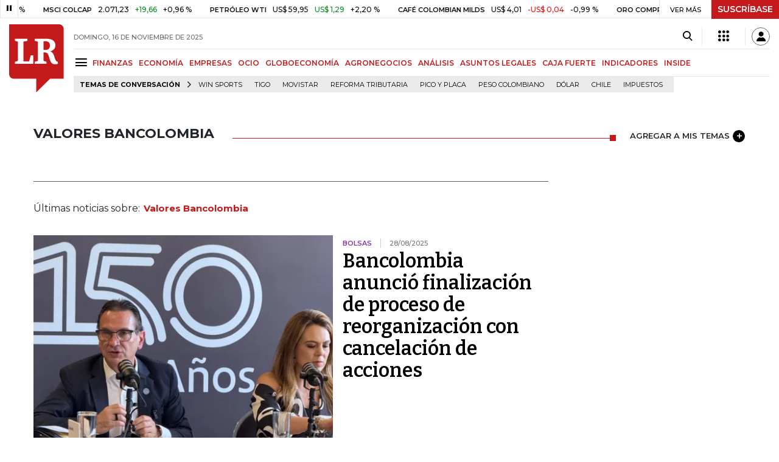

--- FILE ---
content_type: text/html; charset=utf-8
request_url: https://www.larepublica.co/valores-bancolombia
body_size: 17322
content:
<!DOCTYPE html>
<html lang="es">
<head>
	<meta charset="utf-8" />
<meta http-equiv="x-ua-compatible" content="ie=edge">
<meta name="viewport" content="width=device-width, initial-scale=1.0">
<meta name="author" content="Editorial La República S.A.S." />
<meta name="version" content="7.2.1.0" />
<title>Valores Bancolombia: &#xDA;ltimas noticias econ&#xF3;micas de Valores Bancolombia</title>
<meta name="description" content="&#xDA;ltimas noticias econ&#xF3;micas sobre Valores Bancolombia: art&#xED;culos, videos, fotos y el m&#xE1;s completo an&#xE1;lisis de noticias de Colombia y el mundo sobre Valores Bancolombia| LaRepublica.co" />
<meta name="keywords" content="Construcci&#xF3;n, Comercio, Hacienda, Energ&#xED;a y Minas, Ambiente, Educaci&#xF3;n, Salud, Laboral, Agro, Industria, Automotor, Turismo, Transporte, Comunicaciones, Tecnolog&#xED;a, Bolsas, Bancos, Seguros, Moda, Gastronom&#xED;a, Espect&#xE1;culos, Cultura, Entretenimento, Deporte, Judicial, Legislaci&#xF3;n-marcas" />
<meta name="news_keywords" content="Construcci&#xF3;n, Comercio, Hacienda, Energ&#xED;a y Minas, Ambiente, Educaci&#xF3;n, Salud, Laboral, Agro, Industria, Automotor, Turismo, Transporte, Comunicaciones, Tecnolog&#xED;a, Bolsas, Bancos, Seguros, Moda, Gastronom&#xED;a, Espect&#xE1;culos, Cultura, Entretenimento, Deporte, Judicial, Legislaci&#xF3;n-marcas" />
<link href="https://www.larepublica.co/valores-bancolombia" rel="canonical" />

            <meta name="twitter:card" content="summary" />
            <meta name="twitter:site" content="@larepublica_co" />
            <meta name="twitter:title" content="Valores Bancolombia: &#xDA;ltimas noticias econ&#xF3;micas de Valores Bancolombia" />
            <meta name="twitter:description" content="&#xDA;ltimas noticias econ&#xF3;micas sobre Valores Bancolombia: art&#xED;culos, videos, fotos y el m&#xE1;s completo an&#xE1;lisis de noticias de Colombia y el mundo sobre Valores Bancolombia| LaRepublica.co" />
            <meta name="twitter:image" content="https://img.lalr.co/images/larepublicacompartir.jpg" />

    <meta property="og:site_name" content="Diario La República">
    <meta property="og:title" content="Valores Bancolombia: &#xDA;ltimas noticias econ&#xF3;micas de Valores Bancolombia" />
    <meta property="og:type" content="website" />
    <meta property="og:url" content="https://www.larepublica.co/valores-bancolombia" />
    <meta property="og:image" content="https://img.lalr.co/images/larepublicacompartir.jpg?f=jpg" />
    <meta property="og:image:type" content="image/jpeg" />
    <meta property="og:image:alt" content="Valores Bancolombia: &#xDA;ltimas noticias econ&#xF3;micas de Valores Bancolombia" />
    <meta property="og:description" content="&#xDA;ltimas noticias econ&#xF3;micas sobre Valores Bancolombia: art&#xED;culos, videos, fotos y el m&#xE1;s completo an&#xE1;lisis de noticias de Colombia y el mundo sobre Valores..." />
    <meta property="og:locale" content="es_CO" />
    <!--Whatsapp-->
    <meta property="og:image" content="https://img.lalr.co/images/larepublicacompartir.jpg?f=jpg" />
    <meta property="og:image:type" content="image/jpeg" />
        <meta property="fb:app_id" content="1571540733171068" />

<link rel="icon" type="image/png" sizes="192x192" href="/__assets/lr/images/favicon/android-icon-192x192.png">
<link rel="icon" type="image/png" sizes="32x32" href="/__assets/lr/images/favicon/favicon-32x32.png">
<link rel="icon" type="image/png" sizes="96x96" href="/__assets/lr/images/favicon/favicon-96x96.png">
<link rel="icon" type="image/png" sizes="16x16" href="/__assets/lr/images/favicon/favicon-16x16.png">
<meta name="msapplication-TileColor" content="#ffffff">
<meta name="msapplication-TileImage" content="/__assets/lr/images/favicon/ms-icon-144x144.png">
<meta name="theme-color" content="#ffffff">



	        <script>
            var adload = new Event('adload');
            dataLayer = [{
                'author': 'larepublica',
                'section': 'etiqueta_Valores Bancolombia',
                'adSection': null,
                'isMobile': false,
                'targetingName': '',
                'targetingId': ''
            }];
        </script>




        <script>
            var eData = {"origin":"La República","title":"Valores Bancolombia: Últimas noticias económicas de Valores Bancolombia","name":"Valores Bancolombia"};
            var eEvent = 'Tag Viewed';
            var env = "prod";
        </script>




<!-- Google Tag Manager -->
<script>
    (function(w, d, s, l, i) {
        w[l] = w[l] || []; w[l].push({
            'gtm.start':
                new Date().getTime(), event: 'gtm.js'
        }); var f = d.getElementsByTagName(s)[0],
            j = d.createElement(s), dl = l != 'dataLayer' ? '&l=' + l : ''; j.async = true; j.src =
                'https://www.googletagmanager.com/gtm.js?id=' + i + dl; f.parentNode.insertBefore(j, f);
    })(window, document, 'script', 'dataLayer', 'GTM-P8ZXZGL');
</script>
<!-- End Google Tag Manager -->

	
	
		<link rel="preload" as="style" href="/__assets/lr/a317/css/lr-bootstrap.min.css" />
	
	<link rel="preconnect" href="https://fonts.googleapis.com">
	<link rel="preconnect" href="https://fonts.gstatic.com" crossorigin>
	<link href="https://fonts.googleapis.com/css2?family=Bitter:wght@400;600&family=Montserrat:wght@300;400;500;600;700&display=swap" rel="stylesheet">
	<link href="https://fonts.gstatic.com/s/bitter/v33/rax8HiqOu8IVPmn7f4xp.woff2" rel="preload" as="font" type="font/woff2" crossorigin />
	<link href="/__assets/lr/fonts/v17/lr-iconfont-desktop.woff2" rel="preload" as="font" type="font/woff2" crossorigin>
	
</head>
<body>
	
		<!-- Google Tag Manager (noscript) -->
		<noscript>
			<iframe src="https://www.googletagmanager.com/ns.html?id=GTM-P8ZXZGL"
					height="0" width="0" style="display:none;visibility:hidden"></iframe>
		</noscript>
		<!-- End Google Tag Manager (noscript) -->
	
	<style id="loading-styles">
    .loading-phrases,
    .loading_screen_spinner {
        backface-visibility: hidden;
        perspective: 1000
    }

    @keyframes loading_screen_animation_spinning {
        0% {
            transform: rotate(0)
        }

        100% {
            transform: rotate(360deg)
        }
    }

    @keyframes loading_screen_animation_move {
        0% {
            opacity: 0;
            transform: translate3d(0, 50%, 0)
        }

        18%,
        2% {
            opacity: 1;
            transform: translate3d(0, 0, 0)
        }

        20%,
        40%,
        60%,
        80% {
            opacity: 0
        }

        22%,
        38% {
            opacity: 1;
            transform: translate3d(0, -150%, 0)
        }

        42%,
        58% {
            opacity: 1;
            transform: translate3d(0, -300%, 0)
        }

        62%,
        78% {
            opacity: 1;
            transform: translate3d(0, -450%, 0)
        }

        82%,
        98% {
            opacity: 1;
            transform: translate3d(0, -600%, 0)
        }

        100% {
            opacity: 0;
            transform: translate3d(0, -600%, 0)
        }
    }

    .loading_screen {
        background: linear-gradient(to bottom, #f9f9f9 10%, #eeeff3 100%);
        left: 0;
        height: 100%;
        position: fixed;
        top: 0;
        width: 100%;
        z-index: 10000;
        display: flex !important;
        flex-direction: column;
        justify-content: center;
        align-items: center;
    }

    .loading_screen_spinner {
        height: 52px;
        width: 52px;
        margin: 0 auto;
        display: block;
        animation: loading_screen_animation_spinning .8s linear infinite
    }

    .loading_screen_logo {
        margin-bottom: 3rem;
        width: 60px;
    }

    #principal-html {
        display: none;
    }
</style>
<div class="loading_screen">
    <div class="loading_screen_logo_wrapper">
        <img width="60"
             height="74"
             alt="La República"
             class="loading_screen_logo"
             src="[data-uri]" />

    </div>
    <div class="loading_screen_center">
        <img alt="."
             width="52"
             height="52"
             class="loading_screen_spinner"
             src="[data-uri]" />
    </div>
</div>
<script>
    var lrLoad = new Event('lrload');
    var loadingRemoved = false;
    var cleanLoading = function () {
        if (!loadingRemoved) {
            loadingRemoved = true;
            document.dispatchEvent(lrLoad);
            document.getElementById('loading-styles').remove();
            document.getElementsByClassName('loading_screen')[0].remove();
        }
    }
    window.addEventListener("load", function () {
        document.dispatchEvent(lrLoad);
    });
</script>
<noscript>
    <style>
        #principal-html {
            display: block;
        }

        .loading_screen {
            display: none;
        }
    </style>
</noscript>
	<div id="principal-html">
		<header id="vue-header" class="" data-mrf-recirculation="Header">
    <div class="container-fluid p-0">
        <div class="header-trade" data-epica-module-name="Banner Indicadores">
            <quote-header-banner ></quote-header-banner>
            <a v-if="hasLoaded && ((user && !user.isSubscriber) || !user)" href="https://suscripciones.larepublica.co/?utm_source=landingLR&utm_medium=botonSuscripcion&utm_id=laRepublica" target="_blank" rel="noopener" class="suscribe">SUSCRÍBASE</a>
        </div>

            <div class="header-top d-flex flex-row" data-epica-module-name="Header">
                        <a href="/" title="La República"><i class="icon-logo-base-lr-small"></i></a>

                <div class="flex-grow-1 ml-3">
                    <div class="conteiner-right">
                        <div class="d-flex align-items-center top-header">
                            <div class="flex-grow-1"><span class="datetoday">DOMINGO, 16 DE NOVIEMBRE DE 2025</span></div>
                            <div class="icons">
                                <div><button aria-label="Search" title="Buscador" type="button" @click="searchBoxIsOpen = true"><i class="icon-search"></i></button></div>
                                <menu-lr-plus-header></menu-lr-plus-header>
                                <user-header-button></user-header-button>
                            </div>
                        </div>
                    </div>
                    <div class="main-menu d-flex flex-row">
                        <div id="menuToggle">
                            <button aria-label="Menu" class="menu-button" @click="showMenu()"><i title="Menú principal" class="icon-menu"></i></button>
                        </div>
                            <div class="menu-item"><a href="https://www.larepublica.co/finanzas" >FINANZAS</a></div>
                            <div class="menu-item"><a href="https://www.larepublica.co/economia" >ECONOM&#xCD;A</a></div>
                            <div class="menu-item"><a href="https://www.larepublica.co/empresas" >EMPRESAS</a></div>
                            <div class="menu-item"><a href="https://www.larepublica.co/ocio" >OCIO</a></div>
                            <div class="menu-item"><a href="https://www.larepublica.co/globoeconomia" >GLOBOECONOM&#xCD;A</a></div>
                            <div class="menu-item"><a href="https://www.agronegocios.co" target='_blank' rel='noopener'>AGRONEGOCIOS</a></div>
                            <div class="menu-item"><a href="https://www.larepublica.co/analisis" >AN&#xC1;LISIS</a></div>
                            <div class="menu-item"><a href="https://www.asuntoslegales.com.co" target='_blank' rel='noopener'>ASUNTOS LEGALES</a></div>
                            <div class="menu-item"><a href="https://www.larepublica.co/caja-fuerte" >CAJA FUERTE</a></div>
                            <div class="menu-item"><a href="https://www.larepublica.co/indicadores-economicos" >INDICADORES</a></div>
                            <div class="menu-item"><a href="https://www.larepublica.co/inside" >INSIDE</a></div>
                    </div>

                        <div class="d-flex">
        <ul class="tags">
            <li><span>TEMAS DE CONVERSACIÓN</span><i class="icon-arrow-right"></i></li>
                <li><a href="https://www.larepublica.co/win-sports">Win Sports</a></li>
                <li><a href="https://www.larepublica.co/tigo">Tigo</a></li>
                <li><a href="https://www.larepublica.co/movistar">Movistar</a></li>
                <li><a href="https://www.larepublica.co/reforma-tributaria">Reforma Tributaria</a></li>
                <li><a href="https://www.larepublica.co/pico-y-placa">Pico y placa</a></li>
                <li><a href="https://www.larepublica.co/peso-colombiano">Peso colombiano</a></li>
                <li><a href="https://www.larepublica.co/dolar">D&#xF3;lar</a></li>
                <li><a href="https://www.larepublica.co/chile">Chile</a></li>
                <li><a href="https://www.larepublica.co/impuestos">Impuestos</a></li>
        </ul>
    </div>

                </div>

            </div>

        <live-banner ></live-banner>
                <banner-elections-2023></banner-elections-2023>

            <div id="ha-header" class="ha-header header-fixed fixed-top" v-bind:class="{show : isHeaderFixed}" data-epica-module-name="Header Fijo" data-mrf-recirculation="Header">
                <div class="d-flex align-items-center">
                        <a href="/" title="La República"><i class="icon-logo-base-lr-small"></i></a>
                    <div id="menuToggle">
                        <button class="menu-button" title="Menú principal" aria-label="Menu" @click="showMenu()"><i title="Menú principal" class="icon-menu"></i></button>
                    </div>
                    <div class="main-menu d-flex flex-row ml-3">
                                <h2>
                                        <a href="/">INICIO</a>
                                </h2>
                                <h1>
                                        <i>VALORES BANCOLOMBIA</i>
                                </h1>
                        
                    </div>
                    <div class="flex-grow-1"></div>
                    <div class="conteiner-right">
                        <div class="d-flex align-items-center top-header">
                            <div><button type="button" title="Buscador" aria-label="Search" @click="searchBoxIsOpen = true"><i class="icon-search"></i></button></div>
                            <menu-lr-plus-header></menu-lr-plus-header>
                            <user-header-button></user-header-button>
                        </div>
                    </div>
                </div>


        <live-banner ></live-banner>
                    <banner-elections-2023></banner-elections-2023>
            </div>
        <nav class="nav-top" title="Menú principal" v-bind:class="{show : isMenuShow}" data-epica-module-name="Men&#xFA; Lateral" data-mrf-recirculation="Men&#xFA; Lateral">
            <button class="close-menu" aria-label="Close" @click="closeMenu()"><i class="icon-close"></i></button>
            <div class="logomenu">
                    <a href="/" title="La República"><i class="icon-logo-base-lr-small"></i></a>
                <div class="user-name" v-if="user">
                    <div :title="user.completeName" v-html="user.printName"></div>
                    <a @click="logout()" class="logout">Cerrar Sesión</a>
                </div>
            </div>
            <div class="listmenu">
                <ul class="access text-center" v-if="hasLoaded">
                    <template v-if="user">
                        <li v-if="!user.isSubscriber">
                            <div class="susbribe">
                                <a href="https://suscripciones.larepublica.co/?utm_source=landingLR&utm_medium=botonSuscripcion&utm_id=laRepublica" target="_blank" rel="noopener">SUSCRÍBASE</a>
                            </div>
                        </li>
                    </template>
                    <template v-else>
                        <li>
                            <div class="login">
                                <a @click="login()">
                                    <i class="icon-user"></i>INICIAR SESIÓN
                                </a>
                            </div>
                        </li>
                        <li>
                            <div class="suscribe">
                                <a href="https://suscripciones.larepublica.co/?utm_source=landingLR&utm_medium=botonSuscripcion&utm_id=laRepublica" target="_blank" rel="noopener">SUSCRÍBASE</a>
                            </div>
                        </li>
                    </template>
                </ul>

                <ul class="vertical menu">
                        <li class="news"><a class="menu-item finanzasSect"  href="https://www.larepublica.co/finanzas">FINANZAS</a></li>
                        <li class="news"><a class="menu-item economiaSect"  href="https://www.larepublica.co/economia">ECONOM&#xCD;A</a></li>
                        <li class="news"><a class="menu-item empresasSect"  href="https://www.larepublica.co/empresas">EMPRESAS</a></li>
                        <li class="news"><a class="menu-item ocioSect"  href="https://www.larepublica.co/ocio">OCIO</a></li>
                        <li class="news"><a class="menu-item globoeconomiaSect"  href="https://www.larepublica.co/globoeconomia">GLOBOECONOM&#xCD;A</a></li>
                        <li class="news"><a class="menu-item agronegociosSect" target='_blank' rel='noopener' href="https://www.agronegocios.co">AGRONEGOCIOS</a></li>
                        <li class="news"><a class="menu-item analisisSect"  href="https://www.larepublica.co/analisis">AN&#xC1;LISIS</a></li>
                        <li class="news"><a class="menu-item asuntos-legalesSect" target='_blank' rel='noopener' href="https://www.asuntoslegales.com.co">ASUNTOS LEGALES</a></li>
                        <li class="news"><a class="menu-item caja-fuerteSect"  href="https://www.larepublica.co/caja-fuerte">CAJA FUERTE</a></li>
                        <li class="news"><a class="menu-item directorio-empresarialSect" target='_blank' rel='noopener' href="https://empresas.larepublica.co/">DIRECTORIO EMPRESARIAL</a></li>
                    <li class="space"></li>
                        <li class="news"><a class="menu-item consumoSect"  href="https://www.larepublica.co/consumo">CONSUMO</a></li>
                        <li class="news"><a class="menu-item alta-gerenciaSect"  href="https://www.larepublica.co/alta-gerencia">ALTA GERENCIA</a></li>
                        <li class="news"><a class="menu-item finanzas-personalesSect"  href="https://www.larepublica.co/finanzas-personales">FINANZAS PERSONALES</a></li>
                        <li class="news"><a class="menu-item infraestructuraSect"  href="https://www.larepublica.co/infraestructura">INFRAESTRUCTURA</a></li>
                        <li class="news"><a class="menu-item internet-economySect"  href="https://www.larepublica.co/internet-economy">INTERNET ECONOMY</a></li>
                        <li class="news"><a class="menu-item responsabilidad-socialSect"  href="https://www.larepublica.co/responsabilidad-social">RESPONSABILIDAD SOCIAL</a></li>
                        <li class="news"><a class="menu-item salud-ejecutivaSect"  href="https://www.larepublica.co/salud-ejecutiva">SALUD EJECUTIVA</a></li>
                    <li class="space"></li>
                        <li class="news"><a class="menu-item eventosSect"  href="https://www.larepublica.co/foros">EVENTOS</a></li>
                        <li class="news"><a class="menu-item especialesSect"  href="https://www.larepublica.co/especiales">ESPECIALES</a></li>
                        <li class="news"><a class="menu-item comunidad-empresarialSect"  href="https://www.larepublica.co/comunidad-empresarial">COMUNIDAD EMPRESARIAL</a></li>
                        <li class="news"><a class="menu-item socialesSect"  href="https://www.larepublica.co/sociales">SOCIALES</a></li>
                        <li class="news"><a class="menu-item indicadoresSect"  href="https://www.larepublica.co/indicadores-economicos">INDICADORES</a></li>
                        <li class="news"><a class="menu-item insideSect"  href="https://www.larepublica.co/inside">INSIDE</a></li>
                        <li class="news"><a class="menu-item podcastSect"  href="https://www.larepublica.co/podcast">PODCAST</a></li>
                        <li class="news"><a class="menu-item videosSect"  href="https://www.larepublica.co/videos">VIDEOS</a></li>
                        <li class="news"><a class="menu-item obituariosSect"  href="https://www.larepublica.co/obituarios">OBITUARIOS</a></li>
                </ul>
            </div>
        </nav>
        <div class="opacity-menu" @click="closeMenu()" v-bind:class="{show : isMenuShow}"></div>
        <cookies-banner cookies-policy-url="https://www.larepublica.co/politica-de-cookies"></cookies-banner>
    </div>
    <search-box :is-open="searchBoxIsOpen" @closed="searchBoxIsOpen = false" @opened="searchBoxIsOpen = true"></search-box>
</header>

		<div id="vue-container" :class="{'live-on': liveOn}">
			
<div class="text-center mb-4 mt-4">
    <div id="div-gpt-ad-1" class="ad banner"></div>
</div>
<div class="container section sect-tag" data-epica-module-name="Listado Art&#xED;culos">
    <div class="title-section align-middle tagSect d-flex">
        <h1 class="heading-title-sect text-left"><span>Valores Bancolombia</span></h1>
        <div class="lineSecTag flex-grow-1"></div>
            <add-topic @added="addTopic"></add-topic>
    </div>

    <div class="d-flex mb-6 more-news">
        <div class="flex-grow-1 mr-4" id="sticky-anchor-1" data-mrf-recirculation="Listado de Noticias">
                <div class="d-flex align-items-center description-tag">

                    <div class="flex-grow-1">
                        <p></p>
                    </div>
                </div>
                <div class="mt-5 mb-5">Últimas noticias sobre:<span class="item-tag">Valores Bancolombia</span></div>


            <div class="first-news">
                
    <div class="row m-0 news H_img_title">
        <div class="col-5 pl-0 pr-3">
            <a href="https://www.larepublica.co/finanzas/bancolombia-termino-proceso-de-reorganizacion-con-cancelacion-de-acciones-y-bonos-en-el-mercado-local-4211577">
                <div class="containerVideoImage mb-1">
                        <div class="img-wrap">
        <img data-src="https://img.lalr.co/cms/2025/03/14124524/Juan-Carlos-Mora-presidente-de-Bancolombia.jpg?size=xs"
         class="lazyload"
         data-srcset="https://img.lalr.co/cms/2025/03/14124524/Juan-Carlos-Mora-presidente-de-Bancolombia.jpg?size=sm 288w, https://img.lalr.co/cms/2025/03/14124524/Juan-Carlos-Mora-presidente-de-Bancolombia.jpg?size=sm 336w, https://img.lalr.co/cms/2025/03/14124524/Juan-Carlos-Mora-presidente-de-Bancolombia.jpg?size=sm 480w, https://img.lalr.co/cms/2025/03/14124524/Juan-Carlos-Mora-presidente-de-Bancolombia.jpg?size=md 768w"
         src="data:image/svg+xml,%3Csvg xmlns='http://www.w3.org/2000/svg' viewBox='0 0 1080 900'%3E%3C/svg%3E" 
         width="1080" 
         height="900"
         alt="Juan Carlos Mora, presidente de Bancolombia."
         sizes="(max-width: 575px) 100vw, (max-width: 767px) 50vw, (max-width: 1200px) 40vw, 480px"
         data-description="Juan Carlos Mora, presidente de Bancolombia."
         data-caption="LR"
         data-original="https://img.lalr.co/cms/2025/03/14124524/Juan-Carlos-Mora-presidente-de-Bancolombia.jpg"
         title="Juan Carlos Mora, presidente de Bancolombia" />
    </div>

                </div>
            </a>
        </div>
        <div class="col-7 pl-0 pr-3">
            <a href="https://www.larepublica.co/finanzas/bancolombia-termino-proceso-de-reorganizacion-con-cancelacion-de-acciones-y-bonos-en-el-mercado-local-4211577" class="kicker finanzasSect">Bolsas</a>
            <span class="date-news">28/08/2025</span>
            <h2 class="tt">
                <a href="https://www.larepublica.co/finanzas/bancolombia-termino-proceso-de-reorganizacion-con-cancelacion-de-acciones-y-bonos-en-el-mercado-local-4211577" class="finanzasSect">Bancolombia anunció finalización de proceso de reorganización con cancelación de acciones</a>
            </h2>
        </div>
    </div>

            </div>
            <div class="row mt-6">
                    <div class="col mb-0">
    <div class="V_Img_Title">
        <a href="https://www.larepublica.co/finanzas/credicorp-capital-y-valores-bancolombia-lideraron-el-ranking-conaxion-el-ano-pasado-4085522">
            <div class="containerVideoImage">
                    <div class="img-wrap">
        <img data-src="https://img.lalr.co/cms/2025/03/13171620/fin_conaxion_p20-2.jpg?size=xs"
         class="lazyload"
         data-srcset="https://img.lalr.co/cms/2025/03/13171620/fin_conaxion_p20-2.jpg?size=sm 288w, https://img.lalr.co/cms/2025/03/13171620/fin_conaxion_p20-2.jpg?size=sm 336w, https://img.lalr.co/cms/2025/03/13171620/fin_conaxion_p20-2.jpg?size=sm 480w, https://img.lalr.co/cms/2025/03/13171620/fin_conaxion_p20-2.jpg?size=md 768w, https://img.lalr.co/cms/2025/03/13171620/fin_conaxion_p20-2.jpg?size=xl 1200w"
         src="data:image/svg+xml,%3Csvg xmlns='http://www.w3.org/2000/svg' viewBox='0 0 1080 900'%3E%3C/svg%3E" width="1080" height="900"
         sizes="(max-width: 575px) 100vw, (max-width: 767px) 50vw, (max-width: 1200px) 25vw, 336px"
         data-description="Valores Bancolombia y Credicorp Capital lideraron el Ranking ConaXi&#xF3;n el a&#xF1;o pasado"
         data-caption="Gr&#xE1;fico LR"
         data-original="https://img.lalr.co/cms/2025/03/13171620/fin_conaxion_p20-2.jpg"
         title="fin_conaxion_p20" />
    </div>

            </div>
        </a>
        <div class="kicker finanzasSect"><span>Bolsas</span></div>
        <h2 class="tt">
            <a href="https://www.larepublica.co/finanzas/credicorp-capital-y-valores-bancolombia-lideraron-el-ranking-conaxion-el-ano-pasado-4085522" class="finanzasSect">Valores Bancolombia y Credicorp Capital lideraron el Ranking ConaXión en 2024</a>
        </h2>
    </div>
</div>
                    <div class="col mb-0">
    <div class="V_Img_Title">
        <a href="https://www.larepublica.co/finanzas/wompi-anuncio-sus-dos-nuevos-metodos-de-pago-disponibles-para-los-colombianos-3860349">
            <div class="containerVideoImage">
                    <div class="img-wrap">
        <img data-src="https://img.lalr.co/cms/2024/05/14125013/kgptr-15.jpg?size=xs"
         class="lazyload"
         data-srcset="https://img.lalr.co/cms/2024/05/14125013/kgptr-15.jpg?size=sm 288w, https://img.lalr.co/cms/2024/05/14125013/kgptr-15.jpg?size=sm 336w, https://img.lalr.co/cms/2024/05/14125013/kgptr-15.jpg?size=sm 480w, https://img.lalr.co/cms/2024/05/14125013/kgptr-15.jpg?size=md 768w, https://img.lalr.co/cms/2024/05/14125013/kgptr-15.jpg?size=xl 1200w"
         src="data:image/svg+xml,%3Csvg xmlns='http://www.w3.org/2000/svg' viewBox='0 0 1080 900'%3E%3C/svg%3E" width="1080" height="900"
         alt=""
         sizes="(max-width: 575px) 100vw, (max-width: 767px) 50vw, (max-width: 1200px) 25vw, 336px"
         data-description="Wompi anunci&#xF3; sus dos nuevos m&#xE9;todos de pago disponibles para los colombianos"
         data-caption="Bancolombia"
         data-original="https://img.lalr.co/cms/2024/05/14125013/kgptr-15.jpg"
         title="kgptr (15)" />
    </div>

            </div>
        </a>
        <div class="kicker finanzasSect"><span>Bancos</span></div>
        <h2 class="tt">
            <a href="https://www.larepublica.co/finanzas/wompi-anuncio-sus-dos-nuevos-metodos-de-pago-disponibles-para-los-colombianos-3860349" class="finanzasSect">Wompi anunció sus dos nuevos métodos de pago disponibles para los colombianos</a>
        </h2>
    </div>
</div>
            </div>
            <hr />
            <div class="mt-4">

    <div class="row news H_img_V_Title_Lead m-0">
        <div class="col-5 pl-0 pr-3">
            <a href="https://www.larepublica.co/finanzas/se-dio-apertura-a-la-convocatoria-en-campo-para-negocios-con-impacto-en-la-ruralidad-3825096">
                    <div class="img-wrap">
        <img data-src="https://img.lalr.co/cms/2024/03/20090325/Maria-Fernanda-Diaz-directora-de-la-Fundacion-Grupo-Bancolombia.jpg?size=xs"
         class="lazyload"
         data-srcset="https://img.lalr.co/cms/2024/03/20090325/Maria-Fernanda-Diaz-directora-de-la-Fundacion-Grupo-Bancolombia.jpg?size=sm 288w, https://img.lalr.co/cms/2024/03/20090325/Maria-Fernanda-Diaz-directora-de-la-Fundacion-Grupo-Bancolombia.jpg?size=sm 336w, https://img.lalr.co/cms/2024/03/20090325/Maria-Fernanda-Diaz-directora-de-la-Fundacion-Grupo-Bancolombia.jpg?size=sm 480w, https://img.lalr.co/cms/2024/03/20090325/Maria-Fernanda-Diaz-directora-de-la-Fundacion-Grupo-Bancolombia.jpg?size=md 768w, https://img.lalr.co/cms/2024/03/20090325/Maria-Fernanda-Diaz-directora-de-la-Fundacion-Grupo-Bancolombia.jpg?size=xl 1200w"
         src="data:image/svg+xml,%3Csvg xmlns='http://www.w3.org/2000/svg' viewBox='0 0 1080 900'%3E%3C/svg%3E" width="1080" height="900"
         alt=""
         sizes="(max-width: 575px) 100vw, (max-width: 767px) 50vw, (max-width: 1200px) 25vw, 336px"
         data-description="Mar&#xED;a Fernanda D&#xED;az, directora de la Fundaci&#xF3;n Grupo Bancolombia"
         data-caption="Bancolombia"
         data-original="https://img.lalr.co/cms/2024/03/20090325/Maria-Fernanda-Diaz-directora-de-la-Fundacion-Grupo-Bancolombia.jpg"
         title="Mar&#xED;a Fernanda D&#xED;az, directora de la Fundaci&#xF3;n Grupo Bancolombia" />
    </div>


            </a>
        </div>
        <div class="col-7 pl-3 pr-3">
            <a href="https://www.larepublica.co/finanzas/se-dio-apertura-a-la-convocatoria-en-campo-para-negocios-con-impacto-en-la-ruralidad-3825096" class="kicker finanzasSect">Bancos</a>
            <span class="date-news">20/03/2024</span>
            <h2 class="tt">
                <a href="https://www.larepublica.co/finanzas/se-dio-apertura-a-la-convocatoria-en-campo-para-negocios-con-impacto-en-la-ruralidad-3825096" class="finanzasSect">Se dio apertura a la convocatoria En-Campo para negocios con impacto en la ruralidad</a>
            </h2>
            <p>El programa está dirigido a emprendimientos que demuestren un alto potencial de innovación y escalabilidad firme con el liderazgo</p>
        </div>
    </div>

    <div class="row news H_img_V_Title_Lead m-0">
        <div class="col-5 pl-0 pr-3">
            <a href="https://www.larepublica.co/finanzas/la-reina-maxima-de-paises-bajos-en-su-paso-por-el-pais-se-reunio-con-el-presidente-de-bancolombia-3809248">
                    <div class="img-wrap">
        <img data-src="https://img.lalr.co/cms/2024/02/26152335/Reunion-Reina-Maxima-de-los-Paises-Bajos.jpg?size=xs"
         class="lazyload"
         data-srcset="https://img.lalr.co/cms/2024/02/26152335/Reunion-Reina-Maxima-de-los-Paises-Bajos.jpg?size=sm 288w, https://img.lalr.co/cms/2024/02/26152335/Reunion-Reina-Maxima-de-los-Paises-Bajos.jpg?size=sm 336w, https://img.lalr.co/cms/2024/02/26152335/Reunion-Reina-Maxima-de-los-Paises-Bajos.jpg?size=sm 480w, https://img.lalr.co/cms/2024/02/26152335/Reunion-Reina-Maxima-de-los-Paises-Bajos.jpg?size=md 768w, https://img.lalr.co/cms/2024/02/26152335/Reunion-Reina-Maxima-de-los-Paises-Bajos.jpg?size=xl 1200w"
         src="data:image/svg+xml,%3Csvg xmlns='http://www.w3.org/2000/svg' viewBox='0 0 1080 900'%3E%3C/svg%3E" width="1080" height="900"
         alt=""
         sizes="(max-width: 575px) 100vw, (max-width: 767px) 50vw, (max-width: 1200px) 25vw, 336px"
         data-description="Reunion entre Reina M&#xE1;xima de los Pa&#xED;ses Bajos y el presidente de Bancolombia"
         data-caption="Bancolombia"
         data-original="https://img.lalr.co/cms/2024/02/26152335/Reunion-Reina-Maxima-de-los-Paises-Bajos.jpg"
         title="Reunion Reina M&#xE1;xima de los Pa&#xED;ses Bajos," />
    </div>


            </a>
        </div>
        <div class="col-7 pl-3 pr-3">
            <a href="https://www.larepublica.co/finanzas/la-reina-maxima-de-paises-bajos-en-su-paso-por-el-pais-se-reunio-con-el-presidente-de-bancolombia-3809248" class="kicker finanzasSect">Bancos</a>
            <span class="date-news">26/02/2024</span>
            <h2 class="tt">
                <a href="https://www.larepublica.co/finanzas/la-reina-maxima-de-paises-bajos-en-su-paso-por-el-pais-se-reunio-con-el-presidente-de-bancolombia-3809248" class="finanzasSect">"Queremos apoyar los esfuerzos de Colombia para fortalecer la inclusión financiera"</a>
            </h2>
            <p>La Reina, en su paso por el país, tuvo una reunión para conocer de primera mano la estrategia de inclusión financiera liderada por Bancolombia</p>
        </div>
    </div>

    <div class="row news H_img_V_Title_Lead m-0">
        <div class="col-5 pl-0 pr-3">
            <a href="https://www.larepublica.co/finanzas/casa-de-bolsa-y-credicorp-capital-comisionistas-con-mayores-ganancias-en-mayo-3433369">
                    <div class="img-wrap">
        <img data-src="https://img.lalr.co/cms/2022/08/26065659/UtilidadesComisionistas.jpg?size=xs"
         class="lazyload"
         data-srcset="https://img.lalr.co/cms/2022/08/26065659/UtilidadesComisionistas.jpg?size=sm 288w, https://img.lalr.co/cms/2022/08/26065659/UtilidadesComisionistas.jpg?size=sm 336w, https://img.lalr.co/cms/2022/08/26065659/UtilidadesComisionistas.jpg?size=sm 480w, https://img.lalr.co/cms/2022/08/26065659/UtilidadesComisionistas.jpg?size=md 768w, https://img.lalr.co/cms/2022/08/26065659/UtilidadesComisionistas.jpg?size=xl 1200w"
         src="data:image/svg+xml,%3Csvg xmlns='http://www.w3.org/2000/svg' viewBox='0 0 1080 900'%3E%3C/svg%3E" width="1080" height="900"
         alt=""
         sizes="(max-width: 575px) 100vw, (max-width: 767px) 50vw, (max-width: 1200px) 25vw, 336px"
         data-description=""
         data-caption=""
         data-original="https://img.lalr.co/cms/2022/08/26065659/UtilidadesComisionistas.jpg"
         title="UtilidadesComisionistas" />
    </div>


            </a>
        </div>
        <div class="col-7 pl-3 pr-3">
            <a href="https://www.larepublica.co/finanzas/casa-de-bolsa-y-credicorp-capital-comisionistas-con-mayores-ganancias-en-mayo-3433369" class="kicker finanzasSect">Bolsas</a>
            <span class="date-news">26/08/2022</span>
            <h2 class="tt">
                <a href="https://www.larepublica.co/finanzas/casa-de-bolsa-y-credicorp-capital-comisionistas-con-mayores-ganancias-en-mayo-3433369" class="finanzasSect">Las comisionistas con más ganancias a mayo fueron Casa de Bolsa y Credicorp Capital</a>
            </h2>
            <p>Las sociedades comisionistas de bolsa tuvieron utilidades por $73.524 millones al corte de mayo, con un alza mensual de 23,2%</p>
        </div>
    </div>

    <div class="row news H_img_V_Title_Lead m-0">
        <div class="col-5 pl-0 pr-3">
            <a href="https://www.larepublica.co/finanzas/desde-hoy-se-podran-comprar-y-vender-acciones-internacionales-a-traves-de-trii-3253964">
                    <div class="img-wrap">
        <img data-src="https://img.lalr.co/cms/2021/10/06162610/Carlos-Guayara-y-Esteban-Pela%C3%B1oza-cofundadores-de-Trii.jpg?size=xs"
         class="lazyload"
         data-srcset="https://img.lalr.co/cms/2021/10/06162610/Carlos-Guayara-y-Esteban-Pela%C3%B1oza-cofundadores-de-Trii.jpg?size=sm 288w, https://img.lalr.co/cms/2021/10/06162610/Carlos-Guayara-y-Esteban-Pela%C3%B1oza-cofundadores-de-Trii.jpg?size=sm 336w, https://img.lalr.co/cms/2021/10/06162610/Carlos-Guayara-y-Esteban-Pela%C3%B1oza-cofundadores-de-Trii.jpg?size=sm 480w, https://img.lalr.co/cms/2021/10/06162610/Carlos-Guayara-y-Esteban-Pela%C3%B1oza-cofundadores-de-Trii.jpg?size=md 768w, https://img.lalr.co/cms/2021/10/06162610/Carlos-Guayara-y-Esteban-Pela%C3%B1oza-cofundadores-de-Trii.jpg?size=xl 1200w"
         src="data:image/svg+xml,%3Csvg xmlns='http://www.w3.org/2000/svg' viewBox='0 0 1080 900'%3E%3C/svg%3E" width="1080" height="900"
         alt=""
         sizes="(max-width: 575px) 100vw, (max-width: 767px) 50vw, (max-width: 1200px) 25vw, 336px"
         data-description=""
         data-caption=""
         data-original="https://img.lalr.co/cms/2021/10/06162610/Carlos-Guayara-y-Esteban-Pela%C3%B1oza-cofundadores-de-Trii.jpg"
         title="Carlos Guayara y Esteban Pela&#xF1;oza, cofundadores de Trii" />
    </div>


            </a>
        </div>
        <div class="col-7 pl-3 pr-3">
            <a href="https://www.larepublica.co/finanzas/desde-hoy-se-podran-comprar-y-vender-acciones-internacionales-a-traves-de-trii-3253964" class="kicker finanzasSect">Bolsas</a>
            <span class="date-news">28/10/2021</span>
            <h2 class="tt">
                <a href="https://www.larepublica.co/finanzas/desde-hoy-se-podran-comprar-y-vender-acciones-internacionales-a-traves-de-trii-3253964" class="finanzasSect">Desde hoy se podrán comprar y vender acciones internacionales a través de Trii</a>
            </h2>
            <p>Entre las opciones se encontrarán Amazon.com, Apple Inc, Bank of America Corporation, Citigroup, Banco de Chile, Cencosud y Falabella</p>
        </div>
    </div>

    <div class="row news H_img_V_Title_Lead m-0">
        <div class="col-5 pl-0 pr-3">
            <a href="https://www.larepublica.co/finanzas/conozca-tres-opciones-para-comprar-acciones-en-la-bolsa-de-valores-colombiana-3251818">
                    <div class="img-wrap">
        <img data-src="https://img.lalr.co/cms/2021/10/25100445/fina_acciones_p20y21_lunes_1080x900-1.jpg?size=xs"
         class="lazyload"
         data-srcset="https://img.lalr.co/cms/2021/10/25100445/fina_acciones_p20y21_lunes_1080x900-1.jpg?size=sm 288w, https://img.lalr.co/cms/2021/10/25100445/fina_acciones_p20y21_lunes_1080x900-1.jpg?size=sm 336w, https://img.lalr.co/cms/2021/10/25100445/fina_acciones_p20y21_lunes_1080x900-1.jpg?size=sm 480w, https://img.lalr.co/cms/2021/10/25100445/fina_acciones_p20y21_lunes_1080x900-1.jpg?size=md 768w, https://img.lalr.co/cms/2021/10/25100445/fina_acciones_p20y21_lunes_1080x900-1.jpg?size=xl 1200w"
         src="data:image/svg+xml,%3Csvg xmlns='http://www.w3.org/2000/svg' viewBox='0 0 1080 900'%3E%3C/svg%3E" width="1080" height="900"
         alt=""
         sizes="(max-width: 575px) 100vw, (max-width: 767px) 50vw, (max-width: 1200px) 25vw, 336px"
         data-description=""
         data-caption=""
         data-original="https://img.lalr.co/cms/2021/10/25100445/fina_acciones_p20y21_lunes_1080x900-1.jpg"
         title="fina_acciones_p20y21_lunes_1080x900" />
    </div>


            </a>
        </div>
        <div class="col-7 pl-3 pr-3">
            <a href="https://www.larepublica.co/finanzas/conozca-tres-opciones-para-comprar-acciones-en-la-bolsa-de-valores-colombiana-3251818" class="kicker finanzasSect">Bolsas</a>
            <span class="date-news">25/10/2021</span>
            <h2 class="tt">
                <a href="https://www.larepublica.co/finanzas/conozca-tres-opciones-para-comprar-acciones-en-la-bolsa-de-valores-colombiana-3251818" class="finanzasSect">Conozca tres opciones para comprar acciones en la bolsa de valores colombiana</a>
            </h2>
            <p>Puede hacerlo a través de una comisionista de bolsa, un Fondo de Inversión Colectiva y aplicaciones para comprar acciones como Trii.</p>
        </div>
    </div>

    <div class="row news H_img_V_Title_Lead m-0">
        <div class="col-5 pl-0 pr-3">
            <a href="https://www.larepublica.co/finanzas/las-ganancias-de-las-comisionistas-de-bolsa-cayeron-2-30-durante-agosto-3248851">
                    <div class="img-wrap">
        <img data-src="https://img.lalr.co/cms/2021/10/15203135/fina_comisionistas_p22_martes_1080x900.jpg?size=xs"
         class="lazyload"
         data-srcset="https://img.lalr.co/cms/2021/10/15203135/fina_comisionistas_p22_martes_1080x900.jpg?size=sm 288w, https://img.lalr.co/cms/2021/10/15203135/fina_comisionistas_p22_martes_1080x900.jpg?size=sm 336w, https://img.lalr.co/cms/2021/10/15203135/fina_comisionistas_p22_martes_1080x900.jpg?size=sm 480w, https://img.lalr.co/cms/2021/10/15203135/fina_comisionistas_p22_martes_1080x900.jpg?size=md 768w, https://img.lalr.co/cms/2021/10/15203135/fina_comisionistas_p22_martes_1080x900.jpg?size=xl 1200w"
         src="data:image/svg+xml,%3Csvg xmlns='http://www.w3.org/2000/svg' viewBox='0 0 1080 900'%3E%3C/svg%3E" width="1080" height="900"
         alt=""
         sizes="(max-width: 575px) 100vw, (max-width: 767px) 50vw, (max-width: 1200px) 25vw, 336px"
         data-description=""
         data-caption=""
         data-original="https://img.lalr.co/cms/2021/10/15203135/fina_comisionistas_p22_martes_1080x900.jpg"
         title="fina_comisionistas_p22_martes_1080x900" />
    </div>


            </a>
        </div>
        <div class="col-7 pl-3 pr-3">
            <a href="https://www.larepublica.co/finanzas/las-ganancias-de-las-comisionistas-de-bolsa-cayeron-2-30-durante-agosto-3248851" class="kicker finanzasSect">Bolsas</a>
            <span class="date-news">19/10/2021</span>
            <h2 class="tt">
                <a href="https://www.larepublica.co/finanzas/las-ganancias-de-las-comisionistas-de-bolsa-cayeron-2-30-durante-agosto-3248851" class="finanzasSect">Durante agosto, las utilidades de las comisionistas de bolsa disminuyeron 2,30%</a>
            </h2>
            <p>El aumento de la tasa de interés por parte del Banco de la República ha influido. La firma que más vio crecer sus utilidades fue Itaú </p>
        </div>
    </div>

    <div class="row news H_img_V_Title_Lead m-0">
        <div class="col-5 pl-0 pr-3">
            <a href="https://www.larepublica.co/finanzas/las-ganancias-de-las-firmas-comisionistas-de-bolsa-cayeron-5-01-durante-julio-3234774">
                    <div class="img-wrap">
        <img data-src="https://img.lalr.co/cms/2021/09/17205057/fina_comisionistas_p16y17_lunes_1080x900.jpg?size=xs"
         class="lazyload"
         data-srcset="https://img.lalr.co/cms/2021/09/17205057/fina_comisionistas_p16y17_lunes_1080x900.jpg?size=sm 288w, https://img.lalr.co/cms/2021/09/17205057/fina_comisionistas_p16y17_lunes_1080x900.jpg?size=sm 336w, https://img.lalr.co/cms/2021/09/17205057/fina_comisionistas_p16y17_lunes_1080x900.jpg?size=sm 480w, https://img.lalr.co/cms/2021/09/17205057/fina_comisionistas_p16y17_lunes_1080x900.jpg?size=md 768w, https://img.lalr.co/cms/2021/09/17205057/fina_comisionistas_p16y17_lunes_1080x900.jpg?size=xl 1200w"
         src="data:image/svg+xml,%3Csvg xmlns='http://www.w3.org/2000/svg' viewBox='0 0 1080 900'%3E%3C/svg%3E" width="1080" height="900"
         alt=""
         sizes="(max-width: 575px) 100vw, (max-width: 767px) 50vw, (max-width: 1200px) 25vw, 336px"
         data-description=""
         data-caption=""
         data-original="https://img.lalr.co/cms/2021/09/17205057/fina_comisionistas_p16y17_lunes_1080x900.jpg"
         title="fina_comisionistas_p16y17_lunes_1080x900" />
    </div>


            </a>
        </div>
        <div class="col-7 pl-3 pr-3">
            <a href="https://www.larepublica.co/finanzas/las-ganancias-de-las-firmas-comisionistas-de-bolsa-cayeron-5-01-durante-julio-3234774" class="kicker finanzasSect">Bolsas</a>
            <span class="date-news">20/09/2021</span>
            <h2 class="tt">
                <a href="https://www.larepublica.co/finanzas/las-ganancias-de-las-firmas-comisionistas-de-bolsa-cayeron-5-01-durante-julio-3234774" class="finanzasSect">Las ganancias de las firmas comisionistas de bolsa cayeron 5,01% durante julio</a>
            </h2>
            <p>Valores Bancolombia fue la firma con más utilidades al registrar $26.787 millones en julio. Le siguió Credicorp Capital, con $20.778 millones;</p>
        </div>
    </div>

    <div class="row news H_img_V_Title_Lead m-0">
        <div class="col-5 pl-0 pr-3">
            <a href="https://www.larepublica.co/finanzas/bancolombia-y-blackrock-lanzan-nueve-etf-en-el-mercado-global-colombia-de-la-bvc-3232217">
                    <div class="img-wrap">
        <img data-src="https://img.lalr.co/cms/2021/09/14101012/ETF-Valores-Bancolombia.jpg?size=xs"
         class="lazyload"
         data-srcset="https://img.lalr.co/cms/2021/09/14101012/ETF-Valores-Bancolombia.jpg?size=sm 288w, https://img.lalr.co/cms/2021/09/14101012/ETF-Valores-Bancolombia.jpg?size=sm 336w, https://img.lalr.co/cms/2021/09/14101012/ETF-Valores-Bancolombia.jpg?size=sm 480w, https://img.lalr.co/cms/2021/09/14101012/ETF-Valores-Bancolombia.jpg?size=md 768w, https://img.lalr.co/cms/2021/09/14101012/ETF-Valores-Bancolombia.jpg?size=xl 1200w"
         src="data:image/svg+xml,%3Csvg xmlns='http://www.w3.org/2000/svg' viewBox='0 0 1080 900'%3E%3C/svg%3E" width="1080" height="900"
         alt=""
         sizes="(max-width: 575px) 100vw, (max-width: 767px) 50vw, (max-width: 1200px) 25vw, 336px"
         data-description=""
         data-caption=""
         data-original="https://img.lalr.co/cms/2021/09/14101012/ETF-Valores-Bancolombia.jpg"
         title="ETF Valores Bancolombia" />
    </div>


            </a>
        </div>
        <div class="col-7 pl-3 pr-3">
            <a href="https://www.larepublica.co/finanzas/bancolombia-y-blackrock-lanzan-nueve-etf-en-el-mercado-global-colombia-de-la-bvc-3232217" class="kicker finanzasSect">Bolsas</a>
            <span class="date-news">14/09/2021</span>
            <h2 class="tt">
                <a href="https://www.larepublica.co/finanzas/bancolombia-y-blackrock-lanzan-nueve-etf-en-el-mercado-global-colombia-de-la-bvc-3232217" class="finanzasSect">Bancolombia y BlackRock lanzan nueve ETF en Mercado Global Colombiano de la BVC</a>
            </h2>
            <p>En los primeros minutos se registraron $500 millones transados. Los fondos bursátiles estarán disponibles en cualquier plataforma</p>
        </div>
    </div>

    <div class="row news H_img_V_Title_Lead m-0">
        <div class="col-5 pl-0 pr-3">
            <a href="https://www.larepublica.co/finanzas/la-superfinanciera-autorizo-a-valores-bancolombia-para-operara-en-estados-unidos-3230888">
                    <div class="img-wrap">
        <img data-src="https://img.lalr.co/cms/2021/09/10195854/web_fina_10092021.jpg?size=xs"
         class="lazyload"
         data-srcset="https://img.lalr.co/cms/2021/09/10195854/web_fina_10092021.jpg?size=sm 288w, https://img.lalr.co/cms/2021/09/10195854/web_fina_10092021.jpg?size=sm 336w, https://img.lalr.co/cms/2021/09/10195854/web_fina_10092021.jpg?size=sm 480w, https://img.lalr.co/cms/2021/09/10195854/web_fina_10092021.jpg?size=md 768w, https://img.lalr.co/cms/2021/09/10195854/web_fina_10092021.jpg?size=xl 1200w"
         src="data:image/svg+xml,%3Csvg xmlns='http://www.w3.org/2000/svg' viewBox='0 0 1080 900'%3E%3C/svg%3E" width="1080" height="900"
         alt=""
         sizes="(max-width: 575px) 100vw, (max-width: 767px) 50vw, (max-width: 1200px) 25vw, 336px"
         data-description=""
         data-caption=""
         data-original="https://img.lalr.co/cms/2021/09/10195854/web_fina_10092021.jpg"
         title="web_fina_10092021" />
    </div>


            </a>
        </div>
        <div class="col-7 pl-3 pr-3">
            <a href="https://www.larepublica.co/finanzas/la-superfinanciera-autorizo-a-valores-bancolombia-para-operara-en-estados-unidos-3230888" class="kicker finanzasSect">Bolsas</a>
            <span class="date-news">10/09/2021</span>
            <h2 class="tt">
                <a href="https://www.larepublica.co/finanzas/la-superfinanciera-autorizo-a-valores-bancolombia-para-operara-en-estados-unidos-3230888" class="finanzasSect">La Superfinanciera autorizó a Valores Bancolombia para operar en Estados Unidos</a>
            </h2>
            <p>El grupo económico tiene presencia en Panamá como Banistmo; en Guatemala, como BAM; y en El Salvador, como Banco Agrícola</p>
        </div>
    </div>

    <div class="row news H_img_V_Title_Lead m-0">
        <div class="col-5 pl-0 pr-3">
            <a href="https://www.larepublica.co/finanzas/valores-bancolombia-y-credicorp-capital-lideraron-las-ganancias-de-las-comisionistas-3217623">
                    <div class="img-wrap">
        <img data-src="https://img.lalr.co/cms/2021/08/13202557/fina_comisionistas_p18_martes_1080x900.jpg?size=xs"
         class="lazyload"
         data-srcset="https://img.lalr.co/cms/2021/08/13202557/fina_comisionistas_p18_martes_1080x900.jpg?size=sm 288w, https://img.lalr.co/cms/2021/08/13202557/fina_comisionistas_p18_martes_1080x900.jpg?size=sm 336w, https://img.lalr.co/cms/2021/08/13202557/fina_comisionistas_p18_martes_1080x900.jpg?size=sm 480w, https://img.lalr.co/cms/2021/08/13202557/fina_comisionistas_p18_martes_1080x900.jpg?size=md 768w, https://img.lalr.co/cms/2021/08/13202557/fina_comisionistas_p18_martes_1080x900.jpg?size=xl 1200w"
         src="data:image/svg+xml,%3Csvg xmlns='http://www.w3.org/2000/svg' viewBox='0 0 1080 900'%3E%3C/svg%3E" width="1080" height="900"
         alt=""
         sizes="(max-width: 575px) 100vw, (max-width: 767px) 50vw, (max-width: 1200px) 25vw, 336px"
         data-description=""
         data-caption=""
         data-original="https://img.lalr.co/cms/2021/08/13202557/fina_comisionistas_p18_martes_1080x900.jpg"
         title="fina_comisionistas_p18_martes_1080x900" />
    </div>


            </a>
        </div>
        <div class="col-7 pl-3 pr-3">
            <a href="https://www.larepublica.co/finanzas/valores-bancolombia-y-credicorp-capital-lideraron-las-ganancias-de-las-comisionistas-3217623" class="kicker finanzasSect">Bolsas</a>
            <span class="date-news">17/08/2021</span>
            <h2 class="tt">
                <a href="https://www.larepublica.co/finanzas/valores-bancolombia-y-credicorp-capital-lideraron-las-ganancias-de-las-comisionistas-3217623" class="finanzasSect">Valores Bancolombia y Credicorp Capital lideraron las ganancias de las comisionistas</a>
            </h2>
            <p>Las ganancias de las firmas de bolsa bajaron en junio 5,10% interanual, a $81.691 millones. Frente al mes anterior subieron 16,80%</p>
        </div>
    </div>

    <div class="row news H_img_V_Title_Lead m-0">
        <div class="col-5 pl-0 pr-3">
            <a href="https://www.larepublica.co/finanzas/las-utilidades-de-las-comisionistas-de-bolsa-aumentaron-2-75-interanual-en-mayo-3203099">
                    <div class="img-wrap">
        <img data-src="https://img.lalr.co/cms/2021/07/16190207/Fin_ComisionistasBolsa_Web.jpg?size=xs"
         class="lazyload"
         data-srcset="https://img.lalr.co/cms/2021/07/16190207/Fin_ComisionistasBolsa_Web.jpg?size=sm 288w, https://img.lalr.co/cms/2021/07/16190207/Fin_ComisionistasBolsa_Web.jpg?size=sm 336w, https://img.lalr.co/cms/2021/07/16190207/Fin_ComisionistasBolsa_Web.jpg?size=sm 480w, https://img.lalr.co/cms/2021/07/16190207/Fin_ComisionistasBolsa_Web.jpg?size=md 768w, https://img.lalr.co/cms/2021/07/16190207/Fin_ComisionistasBolsa_Web.jpg?size=xl 1200w"
         src="data:image/svg+xml,%3Csvg xmlns='http://www.w3.org/2000/svg' viewBox='0 0 1080 900'%3E%3C/svg%3E" width="1080" height="900"
         alt=""
         sizes="(max-width: 575px) 100vw, (max-width: 767px) 50vw, (max-width: 1200px) 25vw, 336px"
         data-description=""
         data-caption=""
         data-original="https://img.lalr.co/cms/2021/07/16190207/Fin_ComisionistasBolsa_Web.jpg"
         title="Fin_ComisionistasBolsa_Web" />
    </div>


            </a>
        </div>
        <div class="col-7 pl-3 pr-3">
            <a href="https://www.larepublica.co/finanzas/las-utilidades-de-las-comisionistas-de-bolsa-aumentaron-2-75-interanual-en-mayo-3203099" class="kicker finanzasSect">Bolsas</a>
            <span class="date-news">19/07/2021</span>
            <h2 class="tt">
                <a href="https://www.larepublica.co/finanzas/las-utilidades-de-las-comisionistas-de-bolsa-aumentaron-2-75-interanual-en-mayo-3203099" class="finanzasSect">Las utilidades de las comisionistas de bolsa aumentaron 2,75% interanual en mayo</a>
            </h2>
            <p>Las ganancias de estas sociedades fueron de $69.939 millones, lo cual representó un alza de 29,8% en comparación con abril</p>
        </div>
    </div>

    <div class="row news H_img_V_Title_Lead m-0">
        <div class="col-5 pl-0 pr-3">
            <a href="https://www.larepublica.co/finanzas/latam-logistic-properties-ofrecera-126-millones-de-acciones-en-su-estreno-en-la-bvc-3200993">
                    <div class="img-wrap">
        <img data-src="https://img.lalr.co/cms/2021/05/25085403/LatAm-Logistic-Properties.jpg?size=xs"
         class="lazyload"
         data-srcset="https://img.lalr.co/cms/2021/05/25085403/LatAm-Logistic-Properties.jpg?size=sm 288w, https://img.lalr.co/cms/2021/05/25085403/LatAm-Logistic-Properties.jpg?size=sm 336w, https://img.lalr.co/cms/2021/05/25085403/LatAm-Logistic-Properties.jpg?size=sm 480w, https://img.lalr.co/cms/2021/05/25085403/LatAm-Logistic-Properties.jpg?size=md 768w, https://img.lalr.co/cms/2021/05/25085403/LatAm-Logistic-Properties.jpg?size=xl 1200w"
         src="data:image/svg+xml,%3Csvg xmlns='http://www.w3.org/2000/svg' viewBox='0 0 1080 900'%3E%3C/svg%3E" width="1080" height="900"
         alt=""
         sizes="(max-width: 575px) 100vw, (max-width: 767px) 50vw, (max-width: 1200px) 25vw, 336px"
         data-description=""
         data-caption=""
         data-original="https://img.lalr.co/cms/2021/05/25085403/LatAm-Logistic-Properties.jpg"
         title="LatAm Logistic Properties" />
    </div>


            </a>
        </div>
        <div class="col-7 pl-3 pr-3">
            <a href="https://www.larepublica.co/finanzas/latam-logistic-properties-ofrecera-126-millones-de-acciones-en-su-estreno-en-la-bvc-3200993" class="kicker finanzasSect">Bolsas</a>
            <span class="date-news">14/07/2021</span>
            <h2 class="tt">
                <a href="https://www.larepublica.co/finanzas/latam-logistic-properties-ofrecera-126-millones-de-acciones-en-su-estreno-en-la-bvc-3200993" class="finanzasSect">LatAm Logistic Properties ofrecerá 126 millones de acciones para su entrada en la BVC</a>
            </h2>
            <p>El monto mínimo de acciones a colocar entre los destinatarios de la oferta es de 90 millones y se fijará un valor inicial por US$1,3</p>
        </div>
    </div>

    <div class="row news H_img_V_Title_Lead m-0 video-play-icon">
        <div class="col-5 pl-0 pr-3">
            <a href="https://www.larepublica.co/finanzas/durante-los-ultimos-20-anos-han-dejado-de-operar-30-firmas-comisionistas-de-bolsa-3191661">
                    <div class="img-wrap">
        <img data-src="https://img.lalr.co/cms/2021/06/25210255/finanzas_comisionistas_p20_lunes_900.jpg?size=xs"
         class="lazyload"
         data-srcset="https://img.lalr.co/cms/2021/06/25210255/finanzas_comisionistas_p20_lunes_900.jpg?size=sm 288w, https://img.lalr.co/cms/2021/06/25210255/finanzas_comisionistas_p20_lunes_900.jpg?size=sm 336w, https://img.lalr.co/cms/2021/06/25210255/finanzas_comisionistas_p20_lunes_900.jpg?size=sm 480w, https://img.lalr.co/cms/2021/06/25210255/finanzas_comisionistas_p20_lunes_900.jpg?size=md 768w, https://img.lalr.co/cms/2021/06/25210255/finanzas_comisionistas_p20_lunes_900.jpg?size=xl 1200w"
         src="data:image/svg+xml,%3Csvg xmlns='http://www.w3.org/2000/svg' viewBox='0 0 1080 900'%3E%3C/svg%3E" width="1080" height="900"
         alt=""
         sizes="(max-width: 575px) 100vw, (max-width: 767px) 50vw, (max-width: 1200px) 25vw, 336px"
         data-description=""
         data-caption=""
         data-original="https://img.lalr.co/cms/2021/06/25210255/finanzas_comisionistas_p20_lunes_900.jpg"
         title="finanzas_comisionistas_p20_lunes_900" />
    </div>


            </a>
        </div>
        <div class="col-7 pl-3 pr-3">
            <a href="https://www.larepublica.co/finanzas/durante-los-ultimos-20-anos-han-dejado-de-operar-30-firmas-comisionistas-de-bolsa-3191661" class="kicker finanzasSect">Bolsas</a>
            <span class="date-news">28/06/2021</span>
            <h2 class="tt">
                <a href="https://www.larepublica.co/finanzas/durante-los-ultimos-20-anos-han-dejado-de-operar-30-firmas-comisionistas-de-bolsa-3191661" class="finanzasSect">Durante los últimos 20 años han dejado de operar 30 firmas comisionistas de bolsa</a>
            </h2>
            <p>Con la fusión de la bolsa de Bogotá, de occidente y de Medellín en 2001, varias firmas fueron absorbidas por holdings financieros </p>
        </div>
    </div>

    <div class="row news H_img_V_Title_Lead m-0">
        <div class="col-5 pl-0 pr-3">
            <a href="https://www.larepublica.co/finanzas/ganancias-de-las-comisionistas-de-bolsa-crecieron-mas-de-13-interanual-en-abril-3187425">
                    <div class="img-wrap">
        <img data-src="https://img.lalr.co/cms/2021/06/18165845/fina_comisionistas_p17_sabado_1080x900.jpg?size=xs"
         class="lazyload"
         data-srcset="https://img.lalr.co/cms/2021/06/18165845/fina_comisionistas_p17_sabado_1080x900.jpg?size=sm 288w, https://img.lalr.co/cms/2021/06/18165845/fina_comisionistas_p17_sabado_1080x900.jpg?size=sm 336w, https://img.lalr.co/cms/2021/06/18165845/fina_comisionistas_p17_sabado_1080x900.jpg?size=sm 480w, https://img.lalr.co/cms/2021/06/18165845/fina_comisionistas_p17_sabado_1080x900.jpg?size=md 768w, https://img.lalr.co/cms/2021/06/18165845/fina_comisionistas_p17_sabado_1080x900.jpg?size=xl 1200w"
         src="data:image/svg+xml,%3Csvg xmlns='http://www.w3.org/2000/svg' viewBox='0 0 1080 900'%3E%3C/svg%3E" width="1080" height="900"
         alt=""
         sizes="(max-width: 575px) 100vw, (max-width: 767px) 50vw, (max-width: 1200px) 25vw, 336px"
         data-description=""
         data-caption=""
         data-original="https://img.lalr.co/cms/2021/06/18165845/fina_comisionistas_p17_sabado_1080x900.jpg"
         title="fina_comisionistas_p17_sabado_1080x900" />
    </div>


            </a>
        </div>
        <div class="col-7 pl-3 pr-3">
            <a href="https://www.larepublica.co/finanzas/ganancias-de-las-comisionistas-de-bolsa-crecieron-mas-de-13-interanual-en-abril-3187425" class="kicker finanzasSect">Bolsas</a>
            <span class="date-news">19/06/2021</span>
            <h2 class="tt">
                <a href="https://www.larepublica.co/finanzas/ganancias-de-las-comisionistas-de-bolsa-crecieron-mas-de-13-interanual-en-abril-3187425" class="finanzasSect">Ganancias de las comisionistas de Bolsa crecieron más de 13% interanual en abril</a>
            </h2>
            <p>Las que lograron mejores utilidades fueron Valores Bancolombia, con $17.835 millones y Credicorp Capital, con $10.746 millones</p>
        </div>
    </div>

    <div class="row news H_img_V_Title_Lead m-0">
        <div class="col-5 pl-0 pr-3">
            <a href="https://www.larepublica.co/finanzas/ganancias-de-comisionistas-de-bolsa-en-febrero-disminuyeron-11-a-26-881-millones-3151715">
                    <div class="img-wrap">
        <img data-src="https://img.lalr.co/cms/2021/04/09202730/Fin_gananciasComisionistas_WEB.jpg?size=xs"
         class="lazyload"
         data-srcset="https://img.lalr.co/cms/2021/04/09202730/Fin_gananciasComisionistas_WEB.jpg?size=sm 288w, https://img.lalr.co/cms/2021/04/09202730/Fin_gananciasComisionistas_WEB.jpg?size=sm 336w, https://img.lalr.co/cms/2021/04/09202730/Fin_gananciasComisionistas_WEB.jpg?size=sm 480w, https://img.lalr.co/cms/2021/04/09202730/Fin_gananciasComisionistas_WEB.jpg?size=md 768w, https://img.lalr.co/cms/2021/04/09202730/Fin_gananciasComisionistas_WEB.jpg?size=xl 1200w"
         src="data:image/svg+xml,%3Csvg xmlns='http://www.w3.org/2000/svg' viewBox='0 0 1080 900'%3E%3C/svg%3E" width="1080" height="900"
         alt=""
         sizes="(max-width: 575px) 100vw, (max-width: 767px) 50vw, (max-width: 1200px) 25vw, 336px"
         data-description=""
         data-caption=""
         data-original="https://img.lalr.co/cms/2021/04/09202730/Fin_gananciasComisionistas_WEB.jpg"
         title="Fin_gananciasComisionistas_WEB" />
    </div>


            </a>
        </div>
        <div class="col-7 pl-3 pr-3">
            <a href="https://www.larepublica.co/finanzas/ganancias-de-comisionistas-de-bolsa-en-febrero-disminuyeron-11-a-26-881-millones-3151715" class="kicker finanzasSect">Bolsas</a>
            <span class="date-news">12/04/2021</span>
            <h2 class="tt">
                <a href="https://www.larepublica.co/finanzas/ganancias-de-comisionistas-de-bolsa-en-febrero-disminuyeron-11-a-26-881-millones-3151715" class="finanzasSect">Ganancias de comisionistas de bolsa en febrero disminuyeron 11% a $26.881 millones</a>
            </h2>
            <p>Valores Bancolombia y Credicorp fueron las firmas que más ganancias tuvieron. Ualet y Bbva Valores fueron las de mayores pérdidas</p>
        </div>
    </div>

    <div class="row news H_img_V_Title_Lead m-0 video-play-icon">
        <div class="col-5 pl-0 pr-3">
            <a href="https://www.larepublica.co/finanzas/las-utilidades-de-las-sociedades-comisionistas-de-bolsa-crecieron-17-en-septiembre-3081272">
                    <div class="img-wrap">
        <img data-src="https://img.lalr.co/cms/2020/10/28171148/2020-10-28-2.jpg?size=xs"
         class="lazyload"
         data-srcset="https://img.lalr.co/cms/2020/10/28171148/2020-10-28-2.jpg?size=sm 288w, https://img.lalr.co/cms/2020/10/28171148/2020-10-28-2.jpg?size=sm 336w, https://img.lalr.co/cms/2020/10/28171148/2020-10-28-2.jpg?size=sm 480w, https://img.lalr.co/cms/2020/10/28171148/2020-10-28-2.jpg?size=md 768w, https://img.lalr.co/cms/2020/10/28171148/2020-10-28-2.jpg?size=xl 1200w"
         src="data:image/svg+xml,%3Csvg xmlns='http://www.w3.org/2000/svg' viewBox='0 0 1080 900'%3E%3C/svg%3E" width="1080" height="900"
         alt=""
         sizes="(max-width: 575px) 100vw, (max-width: 767px) 50vw, (max-width: 1200px) 25vw, 336px"
         data-description=""
         data-caption=""
         data-original="https://img.lalr.co/cms/2020/10/28171148/2020-10-28-2.jpg"
         title="2020-10-28" />
    </div>


            </a>
        </div>
        <div class="col-7 pl-3 pr-3">
            <a href="https://www.larepublica.co/finanzas/las-utilidades-de-las-sociedades-comisionistas-de-bolsa-crecieron-17-en-septiembre-3081272" class="kicker finanzasSect">Bolsas</a>
            <span class="date-news">29/10/2020</span>
            <h2 class="tt">
                <a href="https://www.larepublica.co/finanzas/las-utilidades-de-las-sociedades-comisionistas-de-bolsa-crecieron-17-en-septiembre-3081272" class="finanzasSect">Las utilidades de las sociedades comisionistas de bolsa crecieron 17% en septiembre de 2020</a>
            </h2>
            <p>Credicorp Capital, Valores Bancolombia y Bbva Valores, las firmas que obtuvieron las mayores ganancias en el noveno mes</p>
        </div>
    </div>

    <div class="row news H_img_V_Title_Lead m-0">
        <div class="col-5 pl-0 pr-3">
            <a href="https://www.larepublica.co/finanzas/las-sociedades-comisionistas-de-bolsa-lograron-en-agosto-17-119-millones-de-utilidades-3065804">
                    <div class="img-wrap">
        <img data-src="https://img.lalr.co/cms/2020/09/25171317/Fin_ResultadosComisionistasAgosto_Web.jpg?size=xs"
         class="lazyload"
         data-srcset="https://img.lalr.co/cms/2020/09/25171317/Fin_ResultadosComisionistasAgosto_Web.jpg?size=sm 288w, https://img.lalr.co/cms/2020/09/25171317/Fin_ResultadosComisionistasAgosto_Web.jpg?size=sm 336w, https://img.lalr.co/cms/2020/09/25171317/Fin_ResultadosComisionistasAgosto_Web.jpg?size=sm 480w, https://img.lalr.co/cms/2020/09/25171317/Fin_ResultadosComisionistasAgosto_Web.jpg?size=md 768w, https://img.lalr.co/cms/2020/09/25171317/Fin_ResultadosComisionistasAgosto_Web.jpg?size=xl 1200w"
         src="data:image/svg+xml,%3Csvg xmlns='http://www.w3.org/2000/svg' viewBox='0 0 1080 900'%3E%3C/svg%3E" width="1080" height="900"
         alt=""
         sizes="(max-width: 575px) 100vw, (max-width: 767px) 50vw, (max-width: 1200px) 25vw, 336px"
         data-description=""
         data-caption=""
         data-original="https://img.lalr.co/cms/2020/09/25171317/Fin_ResultadosComisionistasAgosto_Web.jpg"
         title="Fin_ResultadosComisionistasAgosto_Web" />
    </div>


            </a>
        </div>
        <div class="col-7 pl-3 pr-3">
            <a href="https://www.larepublica.co/finanzas/las-sociedades-comisionistas-de-bolsa-lograron-en-agosto-17-119-millones-de-utilidades-3065804" class="kicker finanzasSect">Bolsas</a>
            <span class="date-news">26/09/2020</span>
            <h2 class="tt">
                <a href="https://www.larepublica.co/finanzas/las-sociedades-comisionistas-de-bolsa-lograron-en-agosto-17-119-millones-de-utilidades-3065804" class="finanzasSect">Las sociedades comisionistas de bolsa lograron en agosto $17.119 millones de utilidades</a>
            </h2>
            <p>Valores Bancolombia, Credicorp Capital y Davivienda Corredores se mantienen como las firmas con mayores ganancias acumuladas</p>
        </div>
    </div>

    <div class="row news H_img_V_Title_Lead m-0 video-play-icon">
        <div class="col-5 pl-0 pr-3">
            <a href="https://www.larepublica.co/finanzas/las-ganancias-acumuladas-de-las-comisionistas-de-bolsa-a-julio-incrementaron-59-frente-al-mismo-periodo-de-2019-3050275">
                    <div class="img-wrap">
        <img data-src="https://img.lalr.co/cms/2020/08/25173736/Fin_ResultadosComisionistas_Web.jpg?size=xs"
         class="lazyload"
         data-srcset="https://img.lalr.co/cms/2020/08/25173736/Fin_ResultadosComisionistas_Web.jpg?size=sm 288w, https://img.lalr.co/cms/2020/08/25173736/Fin_ResultadosComisionistas_Web.jpg?size=sm 336w, https://img.lalr.co/cms/2020/08/25173736/Fin_ResultadosComisionistas_Web.jpg?size=sm 480w, https://img.lalr.co/cms/2020/08/25173736/Fin_ResultadosComisionistas_Web.jpg?size=md 768w, https://img.lalr.co/cms/2020/08/25173736/Fin_ResultadosComisionistas_Web.jpg?size=xl 1200w"
         src="data:image/svg+xml,%3Csvg xmlns='http://www.w3.org/2000/svg' viewBox='0 0 1080 900'%3E%3C/svg%3E" width="1080" height="900"
         alt=""
         sizes="(max-width: 575px) 100vw, (max-width: 767px) 50vw, (max-width: 1200px) 25vw, 336px"
         data-description=""
         data-caption=""
         data-original="https://img.lalr.co/cms/2020/08/25173736/Fin_ResultadosComisionistas_Web.jpg"
         title="Fin_ResultadosComisionistas_Web" />
    </div>


            </a>
        </div>
        <div class="col-7 pl-3 pr-3">
            <a href="https://www.larepublica.co/finanzas/las-ganancias-acumuladas-de-las-comisionistas-de-bolsa-a-julio-incrementaron-59-frente-al-mismo-periodo-de-2019-3050275" class="kicker finanzasSect">Bolsas</a>
            <span class="date-news">26/08/2020</span>
            <h2 class="tt">
                <a href="https://www.larepublica.co/finanzas/las-ganancias-acumuladas-de-las-comisionistas-de-bolsa-a-julio-incrementaron-59-frente-al-mismo-periodo-de-2019-3050275" class="finanzasSect">Comisionistas no sienten la crisis y sus ganancias a julio subieron 59% frente a 2019</a>
            </h2>
            <p>La reducción de las tasas de interés del Banco de la República han valorizado los TES, en los que estas firmas tienen variada participación</p>
        </div>
    </div>

    <div class="row news H_img_V_Title_Lead m-0">
        <div class="col-5 pl-0 pr-3">
            <a href="https://www.larepublica.co/finanzas/bancolombia-lanzo-nuevo-fondo-de-inversion-a-largo-plazo-para-personas-y-empresas-3045035">
                    <div class="img-wrap">
        <img data-src="https://img.lalr.co/cms/2020/08/13090906/Jorge-Alberto-Arango-min-1-1.jpg?size=xs"
         class="lazyload"
         data-srcset="https://img.lalr.co/cms/2020/08/13090906/Jorge-Alberto-Arango-min-1-1.jpg?size=sm 288w, https://img.lalr.co/cms/2020/08/13090906/Jorge-Alberto-Arango-min-1-1.jpg?size=sm 336w, https://img.lalr.co/cms/2020/08/13090906/Jorge-Alberto-Arango-min-1-1.jpg?size=sm 480w, https://img.lalr.co/cms/2020/08/13090906/Jorge-Alberto-Arango-min-1-1.jpg?size=md 768w, https://img.lalr.co/cms/2020/08/13090906/Jorge-Alberto-Arango-min-1-1.jpg?size=xl 1200w"
         src="data:image/svg+xml,%3Csvg xmlns='http://www.w3.org/2000/svg' viewBox='0 0 1080 900'%3E%3C/svg%3E" width="1080" height="900"
         alt=""
         sizes="(max-width: 575px) 100vw, (max-width: 767px) 50vw, (max-width: 1200px) 25vw, 336px"
         data-description="Jorge Alberto Arango, Bancolombia"
         data-caption="Jorge Alberto Arango, Bancolombia"
         data-original="https://img.lalr.co/cms/2020/08/13090906/Jorge-Alberto-Arango-min-1-1.jpg"
         title="Jorge Alberto Arango, Bancolombia" />
    </div>


            </a>
        </div>
        <div class="col-7 pl-3 pr-3">
            <a href="https://www.larepublica.co/finanzas/bancolombia-lanzo-nuevo-fondo-de-inversion-a-largo-plazo-para-personas-y-empresas-3045035" class="kicker finanzasSect">Bancos</a>
            <span class="date-news">13/08/2020</span>
            <h2 class="tt">
                <a href="https://www.larepublica.co/finanzas/bancolombia-lanzo-nuevo-fondo-de-inversion-a-largo-plazo-para-personas-y-empresas-3045035" class="finanzasSect">Bancolombia lanzó nuevo fondo de inversión a largo plazo para personas y empresas</a>
            </h2>
            <p>La entidad señaló que las inversiones son de alrededor de 80% en renta fija y 20% en renta variable, y el monto mínimo para acceder es de $50.000</p>
        </div>
    </div>

    <div class="row news H_img_V_Title_Lead m-0">
        <div class="col-5 pl-0 pr-3">
            <a href="https://www.larepublica.co/finanzas/tres-firmas-acumulan-60-de-las-ganancias-de-las-comisionistas-de-bolsa-en-el-semestre-3038072">
                    <div class="img-wrap">
        <img data-src="https://img.lalr.co/cms/2020/07/29164400/fina_comisionistas_p18.jpg?size=xs"
         class="lazyload"
         data-srcset="https://img.lalr.co/cms/2020/07/29164400/fina_comisionistas_p18.jpg?size=sm 288w, https://img.lalr.co/cms/2020/07/29164400/fina_comisionistas_p18.jpg?size=sm 336w, https://img.lalr.co/cms/2020/07/29164400/fina_comisionistas_p18.jpg?size=sm 480w, https://img.lalr.co/cms/2020/07/29164400/fina_comisionistas_p18.jpg?size=md 768w, https://img.lalr.co/cms/2020/07/29164400/fina_comisionistas_p18.jpg?size=xl 1200w"
         src="data:image/svg+xml,%3Csvg xmlns='http://www.w3.org/2000/svg' viewBox='0 0 1080 900'%3E%3C/svg%3E" width="1080" height="900"
         alt=""
         sizes="(max-width: 575px) 100vw, (max-width: 767px) 50vw, (max-width: 1200px) 25vw, 336px"
         data-description=""
         data-caption=""
         data-original="https://img.lalr.co/cms/2020/07/29164400/fina_comisionistas_p18.jpg"
         title="fina_comisionistas_p18" />
    </div>


            </a>
        </div>
        <div class="col-7 pl-3 pr-3">
            <a href="https://www.larepublica.co/finanzas/tres-firmas-acumulan-60-de-las-ganancias-de-las-comisionistas-de-bolsa-en-el-semestre-3038072" class="kicker finanzasSect">Bolsas</a>
            <span class="date-news">30/07/2020</span>
            <h2 class="tt">
                <a href="https://www.larepublica.co/finanzas/tres-firmas-acumulan-60-de-las-ganancias-de-las-comisionistas-de-bolsa-en-el-semestre-3038072" class="finanzasSect">Tres firmas acumulan 60% de las ganancias de las comisionistas de Bolsa en el semestre</a>
            </h2>
            <p>Las utilidades de Valores Bancolombia, Credicorp Capital y Davivienda Corredores sumaron $49.804,58 millones entre enero y junio</p>
        </div>
    </div>

    <div class="row news H_img_V_Title_Lead m-0">
        <div class="col-5 pl-0 pr-3">
            <a href="https://www.larepublica.co/finanzas/etb-y-la-accion-preferencial-de-corficolombiana-estarian-en-el-indice-colcap-desde-agosto-3031494">
                    <div class="img-wrap">
        <img data-src="https://img.lalr.co/cms/2020/07/14162337/Fin_CanastaColcap_Web.jpg?size=xs"
         class="lazyload"
         data-srcset="https://img.lalr.co/cms/2020/07/14162337/Fin_CanastaColcap_Web.jpg?size=sm 288w, https://img.lalr.co/cms/2020/07/14162337/Fin_CanastaColcap_Web.jpg?size=sm 336w, https://img.lalr.co/cms/2020/07/14162337/Fin_CanastaColcap_Web.jpg?size=sm 480w, https://img.lalr.co/cms/2020/07/14162337/Fin_CanastaColcap_Web.jpg?size=md 768w, https://img.lalr.co/cms/2020/07/14162337/Fin_CanastaColcap_Web.jpg?size=xl 1200w"
         src="data:image/svg+xml,%3Csvg xmlns='http://www.w3.org/2000/svg' viewBox='0 0 1080 900'%3E%3C/svg%3E" width="1080" height="900"
         alt=""
         sizes="(max-width: 575px) 100vw, (max-width: 767px) 50vw, (max-width: 1200px) 25vw, 336px"
         data-description=""
         data-caption=""
         data-original="https://img.lalr.co/cms/2020/07/14162337/Fin_CanastaColcap_Web.jpg"
         title="Fin_CanastaColcap_Web" />
    </div>


            </a>
        </div>
        <div class="col-7 pl-3 pr-3">
            <a href="https://www.larepublica.co/finanzas/etb-y-la-accion-preferencial-de-corficolombiana-estarian-en-el-indice-colcap-desde-agosto-3031494" class="kicker finanzasSect">Bolsas</a>
            <span class="date-news">15/07/2020</span>
            <h2 class="tt">
                <a href="https://www.larepublica.co/finanzas/etb-y-la-accion-preferencial-de-corficolombiana-estarian-en-el-indice-colcap-desde-agosto-3031494" class="finanzasSect">ETB y la preferencial de Corficolombiana estarían en el índice Colcap desde agosto</a>
            </h2>
            <p>Según las estimaciones, la acción de la empresa de telecomunicaciones sería la última de la canasta, pero la de Terpel podría entrar</p>
        </div>
    </div>

    <div class="row news H_img_V_Title_Lead m-0">
        <div class="col-5 pl-0 pr-3">
            <a href="https://www.larepublica.co/finanzas/las-ganancias-acumuladas-a-mayo-de-las-comisionistas-subieron-78-94-en-un-ano-3027581">
                    <div class="img-wrap">
        <img data-src="https://img.lalr.co/cms/2020/07/06170625/Fin_ComisionistasMayo_Web.jpg?size=xs"
         class="lazyload"
         data-srcset="https://img.lalr.co/cms/2020/07/06170625/Fin_ComisionistasMayo_Web.jpg?size=sm 288w, https://img.lalr.co/cms/2020/07/06170625/Fin_ComisionistasMayo_Web.jpg?size=sm 336w, https://img.lalr.co/cms/2020/07/06170625/Fin_ComisionistasMayo_Web.jpg?size=sm 480w, https://img.lalr.co/cms/2020/07/06170625/Fin_ComisionistasMayo_Web.jpg?size=md 768w, https://img.lalr.co/cms/2020/07/06170625/Fin_ComisionistasMayo_Web.jpg?size=xl 1200w"
         src="data:image/svg+xml,%3Csvg xmlns='http://www.w3.org/2000/svg' viewBox='0 0 1080 900'%3E%3C/svg%3E" width="1080" height="900"
         alt=""
         sizes="(max-width: 575px) 100vw, (max-width: 767px) 50vw, (max-width: 1200px) 25vw, 336px"
         data-description=""
         data-caption=""
         data-original="https://img.lalr.co/cms/2020/07/06170625/Fin_ComisionistasMayo_Web.jpg"
         title="Fin_ComisionistasMayo_Web" />
    </div>


            </a>
        </div>
        <div class="col-7 pl-3 pr-3">
            <a href="https://www.larepublica.co/finanzas/las-ganancias-acumuladas-a-mayo-de-las-comisionistas-subieron-78-94-en-un-ano-3027581" class="kicker finanzasSect">Bolsas</a>
            <span class="date-news">07/07/2020</span>
            <h2 class="tt">
                <a href="https://www.larepublica.co/finanzas/las-ganancias-acumuladas-a-mayo-de-las-comisionistas-subieron-78-94-en-un-ano-3027581" class="finanzasSect">Las ganancias acumuladas a mayo de las comisionistas subieron 78,94% en un año</a>
            </h2>
            <p>Valores Bancolombia, Credicorp Capital, Davivienda Corredores, BTG Pactual y Ultraserfinco fueron las firmas con mayores utilidades</p>
        </div>
    </div>

            </div>

            <section-pager :term-id="5942"
                           :banned-ids="[]"
                           :total="45"
                           :init-offset="25"
                           :s-class-name="'tagSect'"
                           s-name="Valores Bancolombia"></section-pager>

        </div>
        <div class="sideBar">
            <div id="sticky-anchor-2">
                <div class="robapagina">
                    <div id="div-gpt-ad-18" class="ad medium-rectangle"></div>
                </div>
            </div>
        </div>
    </div>
    <div class="text-center mb-6">
        <div id="div-gpt-ad-11" class="ad banner"></div>
    </div>
    <trends-horizontal></trends-horizontal>
    <div class="text-center mb-6">
        <div id="div-gpt-ad-12" class="ad banner"></div>
    </div>
        <div class="mas-la-republica mb-6" data-epica-module-name="M&#xE1;s de La Rep&#xFA;blica" data-mrf-recirculation="M&#xE1;s de La Rep&#xFA;blica">
        <div class="title-section">
            <h3 class="heading-title analisisSect">
                MÁS DE LA REPÚBLICA
            </h3>
        </div>
        <div class="row mt-4 row-cols-3">
                <div class="col mb-3">
<div class="row H_Img_V_Title_Center mb-3">
    <div class="col-5 pr-0">
            <div class="img-wrap">
        <img data-src="https://img.lalr.co/cms/2025/11/16104558/2025-11-01T132900Z_1130720892_RC26J7AXVEAQ_RTRMADP_3_BERKSHIRE-RESULTS-1.jpg?size=sm"
         class="lazyload"
         data-srcset="https://img.lalr.co/cms/2025/11/16104558/2025-11-01T132900Z_1130720892_RC26J7AXVEAQ_RTRMADP_3_BERKSHIRE-RESULTS-1.jpg?size=sm 288w, https://img.lalr.co/cms/2025/11/16104558/2025-11-01T132900Z_1130720892_RC26J7AXVEAQ_RTRMADP_3_BERKSHIRE-RESULTS-1.jpg?size=sm 336w, https://img.lalr.co/cms/2025/11/16104558/2025-11-01T132900Z_1130720892_RC26J7AXVEAQ_RTRMADP_3_BERKSHIRE-RESULTS-1.jpg?size=sm 480w, https://img.lalr.co/cms/2025/11/16104558/2025-11-01T132900Z_1130720892_RC26J7AXVEAQ_RTRMADP_3_BERKSHIRE-RESULTS-1.jpg?size=md 768w, https://img.lalr.co/cms/2025/11/16104558/2025-11-01T132900Z_1130720892_RC26J7AXVEAQ_RTRMADP_3_BERKSHIRE-RESULTS-1.jpg?size=xl 1200w"
         src="data:image/svg+xml,%3Csvg xmlns='http://www.w3.org/2000/svg' viewBox='0 0 1080 900'%3E%3C/svg%3E" width="1080" height="900"
         alt="Alphabet entra en la cartera de Warren Buffett"
         sizes="288px"
         data-description="Alphabet entra en la cartera de Warren Buffett"
         data-caption="Reuters"
         data-original="https://img.lalr.co/cms/2025/11/16104558/2025-11-01T132900Z_1130720892_RC26J7AXVEAQ_RTRMADP_3_BERKSHIRE-RESULTS-1.jpg"
         title="Alphabet entra en la cartera de Warren Buffett" />
    </div>

    </div>
    <div class="col-7 mt-0">
        <a href="https://www.larepublica.co/globoeconomia/alphabet-entra-en-la-cartera-de-warren-buffett-a-traves-de-berkshire-hathaway-4271657" class="kicker globoeconomiaSect">EE.UU.</a>
        <span class="date-news">16/11/2025</span>
        <h2 class="tt">
            <a href="https://www.larepublica.co/globoeconomia/alphabet-entra-en-la-cartera-de-warren-buffett-a-traves-de-berkshire-hathaway-4271657" class="globoeconomiaSect">Alphabet entra en la cartera de Warren Buffett a través de Berkshire Hathaway</a>
        </h2>
    </div>
</div></div>
                <div class="col mb-3">
<div class="row H_Img_V_Title_Center mb-3">
    <div class="col-5 pr-0">
            <div class="img-wrap">
        <img data-src="https://img.lalr.co/cms/2025/11/14164500/al_prima_fin_ano_p4_sabado_1080x900.jpg?size=sm"
         class="lazyload"
         data-srcset="https://img.lalr.co/cms/2025/11/14164500/al_prima_fin_ano_p4_sabado_1080x900.jpg?size=sm 288w, https://img.lalr.co/cms/2025/11/14164500/al_prima_fin_ano_p4_sabado_1080x900.jpg?size=sm 336w, https://img.lalr.co/cms/2025/11/14164500/al_prima_fin_ano_p4_sabado_1080x900.jpg?size=sm 480w, https://img.lalr.co/cms/2025/11/14164500/al_prima_fin_ano_p4_sabado_1080x900.jpg?size=md 768w, https://img.lalr.co/cms/2025/11/14164500/al_prima_fin_ano_p4_sabado_1080x900.jpg?size=xl 1200w"
         src="data:image/svg+xml,%3Csvg xmlns='http://www.w3.org/2000/svg' viewBox='0 0 1080 900'%3E%3C/svg%3E" width="1080" height="900"
         sizes="288px"
         data-description=""
         data-caption="Gr&#xE1;fico AL"
         data-original="https://img.lalr.co/cms/2025/11/14164500/al_prima_fin_ano_p4_sabado_1080x900.jpg"
         title="ABC sobre la prima navide&#xF1;a para trabajadores" />
    </div>

    </div>
    <div class="col-7 mt-0">
        <a href="https://www.asuntoslegales.com.co/actualidad/las-empresas-tienen-hasta-el-20-de-diciembre-para-pagar-la-prima-de-navidad-4270777" class="kicker actualidadSect">Judicial </a>
        <span class="date-news">15/11/2025</span>
        <h2 class="tt">
            <a href="https://www.asuntoslegales.com.co/actualidad/las-empresas-tienen-hasta-el-20-de-diciembre-para-pagar-la-prima-de-navidad-4270777" class="actualidadSect">Las empresas tendrán hasta el 20 de diciembre para pagar la prima de fin de año a empleados</a>
        </h2>
    </div>
</div></div>
                <div class="col mb-3">
<div class="row H_Img_V_Title_Center mb-3">
    <div class="col-5 pr-0">
            <div class="img-wrap">
        <img data-src="https://img.lalr.co/cms/2025/11/15155149/web_ocio_Conciertos_1080x900.jpg?size=sm"
         class="lazyload"
         data-srcset="https://img.lalr.co/cms/2025/11/15155149/web_ocio_Conciertos_1080x900.jpg?size=sm 288w, https://img.lalr.co/cms/2025/11/15155149/web_ocio_Conciertos_1080x900.jpg?size=sm 336w, https://img.lalr.co/cms/2025/11/15155149/web_ocio_Conciertos_1080x900.jpg?size=sm 480w, https://img.lalr.co/cms/2025/11/15155149/web_ocio_Conciertos_1080x900.jpg?size=md 768w, https://img.lalr.co/cms/2025/11/15155149/web_ocio_Conciertos_1080x900.jpg?size=xl 1200w"
         src="data:image/svg+xml,%3Csvg xmlns='http://www.w3.org/2000/svg' viewBox='0 0 1080 900'%3E%3C/svg%3E" width="1080" height="900"
         alt="Eventos y conciertos para el cierre del a&#xF1;o en Bogot&#xE1;"
         sizes="288px"
         data-description="Eventos y conciertos para el cierre del a&#xF1;o en Bogot&#xE1;"
         data-caption="Gr&#xE1;fico LR"
         data-original="https://img.lalr.co/cms/2025/11/15155149/web_ocio_Conciertos_1080x900.jpg"
         title="Eventos y conciertos para el cierre del a&#xF1;o en Bogot&#xE1;" />
    </div>

    </div>
    <div class="col-7 mt-0">
        <a href="https://www.larepublica.co/ocio/esta-es-la-cartelera-de-conciertos-y-eventos-para-el-cierre-del-ano-en-la-capital-del-pais-4271445" class="kicker ocioSect">Espect&#xE1;culos</a>
        <span class="date-news">16/11/2025</span>
        <h2 class="tt">
            <a href="https://www.larepublica.co/ocio/esta-es-la-cartelera-de-conciertos-y-eventos-para-el-cierre-del-ano-en-la-capital-del-pais-4271445" class="ocioSect">Esta es la cartelera de conciertos y eventos para el cierre del año </a>
        </h2>
    </div>
</div></div>
                <div class="col mb-3">
<div class="row H_Img_V_Title_Center mb-3">
    <div class="col-5 pr-0">
            <div class="img-wrap">
        <img data-src="https://img.lalr.co/cms/2025/07/17182213/martha-AGRICULTURA_LRAL-528-1.jpg?size=sm"
         class="lazyload"
         data-srcset="https://img.lalr.co/cms/2025/07/17182213/martha-AGRICULTURA_LRAL-528-1.jpg?size=sm 288w, https://img.lalr.co/cms/2025/07/17182213/martha-AGRICULTURA_LRAL-528-1.jpg?size=sm 336w, https://img.lalr.co/cms/2025/07/17182213/martha-AGRICULTURA_LRAL-528-1.jpg?size=sm 480w, https://img.lalr.co/cms/2025/07/17182213/martha-AGRICULTURA_LRAL-528-1.jpg?size=md 768w, https://img.lalr.co/cms/2025/07/17182213/martha-AGRICULTURA_LRAL-528-1.jpg?size=xl 1200w"
         src="data:image/svg+xml,%3Csvg xmlns='http://www.w3.org/2000/svg' viewBox='0 0 1080 900'%3E%3C/svg%3E" width="1080" height="900"
         alt="Martha Carvajalino, ministra de Agricultura"
         sizes="288px"
         data-description="Martha Carvajalino, ministra de Agricultura"
         data-caption="Martha Carvajalino, ministra de Agricultura"
         data-original="https://img.lalr.co/cms/2025/07/17182213/martha-AGRICULTURA_LRAL-528-1.jpg"
         title="Martha Carvajalino, ministra de Agricultura" />
    </div>

    </div>
    <div class="col-7 mt-0">
        <a href="https://www.larepublica.co/economia/gobierno-establecio-arancel-de-0-para-76-insumos-agropecuarios-durante-un-ano-4271384" class="kicker economiaSect">Agro</a>
        <span class="date-news">15/11/2025</span>
        <h2 class="tt">
            <a href="https://www.larepublica.co/economia/gobierno-establecio-arancel-de-0-para-76-insumos-agropecuarios-durante-un-ano-4271384" class="economiaSect">Gobierno estableció arancel de 0% para 76 insumos agropecuarios durante un año</a>
        </h2>
    </div>
</div></div>
                <div class="col mb-3">
<div class="row H_Img_V_Title_Center mb-3">
    <div class="col-5 pr-0">
            <div class="img-wrap">
        <img data-src="https://img.lalr.co/cms/2025/11/14161140/IE_ocultarhistoriasINSTA_web.jpg?size=sm"
         class="lazyload"
         data-srcset="https://img.lalr.co/cms/2025/11/14161140/IE_ocultarhistoriasINSTA_web.jpg?size=sm 288w, https://img.lalr.co/cms/2025/11/14161140/IE_ocultarhistoriasINSTA_web.jpg?size=sm 336w, https://img.lalr.co/cms/2025/11/14161140/IE_ocultarhistoriasINSTA_web.jpg?size=sm 480w, https://img.lalr.co/cms/2025/11/14161140/IE_ocultarhistoriasINSTA_web.jpg?size=md 768w, https://img.lalr.co/cms/2025/11/14161140/IE_ocultarhistoriasINSTA_web.jpg?size=xl 1200w"
         src="data:image/svg+xml,%3Csvg xmlns='http://www.w3.org/2000/svg' viewBox='0 0 1080 900'%3E%3C/svg%3E" width="1080" height="900"
         alt="As&#xED; puede ocultar su historia en Instagram"
         sizes="288px"
         data-description="As&#xED; puede ocultar su historia en Instagram"
         data-caption="Gr&#xE1;fico LR"
         data-original="https://img.lalr.co/cms/2025/11/14161140/IE_ocultarhistoriasINSTA_web.jpg"
         title="As&#xED; puede ocultar su historia en Instagram" />
    </div>

    </div>
    <div class="col-7 mt-0">
        <a href="https://www.larepublica.co/internet-economy/conozca-la-funcion-para-ocultar-historias-de-instagram-desde-su-dispositivo-movil-4270754" class="kicker internet-economySect">Tecnolog&#xED;a</a>
        <span class="date-news">15/11/2025</span>
        <h2 class="tt">
            <a href="https://www.larepublica.co/internet-economy/conozca-la-funcion-para-ocultar-historias-de-instagram-desde-su-dispositivo-movil-4270754" class="internet-economySect">Conozca la función para ocultar historias de Instagram desde su dispositivo móvil</a>
        </h2>
    </div>
</div></div>
                <div class="col mb-3">
<div class="row H_Img_V_Title_Center mb-3">
    <div class="col-5 pr-0">
            <div class="img-wrap">
        <img data-src="https://img.lalr.co/cms/2025/11/15193325/web_fina_15112025_pichincha.jpg?size=sm"
         class="lazyload"
         data-srcset="https://img.lalr.co/cms/2025/11/15193325/web_fina_15112025_pichincha.jpg?size=sm 288w, https://img.lalr.co/cms/2025/11/15193325/web_fina_15112025_pichincha.jpg?size=sm 336w, https://img.lalr.co/cms/2025/11/15193325/web_fina_15112025_pichincha.jpg?size=sm 480w, https://img.lalr.co/cms/2025/11/15193325/web_fina_15112025_pichincha.jpg?size=md 768w, https://img.lalr.co/cms/2025/11/15193325/web_fina_15112025_pichincha.jpg?size=xl 1200w"
         src="data:image/svg+xml,%3Csvg xmlns='http://www.w3.org/2000/svg' viewBox='0 0 1080 900'%3E%3C/svg%3E" width="1080" height="900"
         alt="Resultados financieros Banco Pichincha Q3 2025"
         sizes="288px"
         data-description="Resultados financieros Banco Pichincha Q3 2025"
         data-caption="Gr&#xE1;fico LR"
         data-original="https://img.lalr.co/cms/2025/11/15193325/web_fina_15112025_pichincha.jpg"
         title="Resultados financieros Banco Pichincha Q3 2025" />
    </div>

    </div>
    <div class="col-7 mt-0">
        <a href="https://www.larepublica.co/finanzas/resultados-financieros-de-banco-pichincha-a-septiembre-de-2025-4271529" class="kicker finanzasSect">Bancos</a>
        <span class="date-news">15/11/2025</span>
        <h2 class="tt">
            <a href="https://www.larepublica.co/finanzas/resultados-financieros-de-banco-pichincha-a-septiembre-de-2025-4271529" class="finanzasSect">El Banco Pichincha registró pérdidas de $39.673 millones con corte al tercer trimestre</a>
        </h2>
    </div>
</div></div>
        </div>
    </div>

</div>
    <subscribe-modal :open="openSubscribeModal" @successed="subscribeSuccessed" @closed="openSubscribeModal = false"></subscribe-modal>


		</div>

		<footer class="" data-epica-module-name="Footer" data-mrf-recirculation="Footer">
    <div class="container pt-5 pb-5">
        <div class="d-flex">
            <div class="col-2 pl-0 pr-0 mr-5">
                <div class="social">
                    <a href="https://www.facebook.com/larepublica.co" target="_blank" rel="noopener" title="Facebook"><i class="icon-facebook"></i></a>
                    <a href="https://twitter.com/larepublica_co" target="_blank" rel="noopener" title="Twitter"><i class="icon-twitter"></i></a>
                    <a href="https://www.linkedin.com/company/la-republica/" target="_blank" rel="noopener" title="Linkenid"><i class="icon-linkedin"></i></a>
                    <a href="https://www.instagram.com/larepublica_col/?hl=es-la" target="_blank" rel="noopener" title="Instagram"><i class="icon-instagram"></i></a>
                    <a href="https://www.threads.net/@larepublica_co" target="_blank" rel="noopener" title="Threads"><i class="icon-threads"></i></a>
                </div>
                <p>© 2025, Editorial La República S.A.S. Todos los derechos reservados.<br /> Cr. 13a 37-32, Bogotá <br /> <a href="tel:+5714227600">(+57) 1 4227600</a></p>
                <br />

                <a href="https://wa.me/573057537322?text=Me%20interesa%20conocer%20los%20planes%20de%20suscripción" class="whatsapp-btn" target="_blank" rel="nofollow">
                    <p>SUSCRÍBASE</p>
                    <i class="icon-whatsapp"></i>
                </a>
            </div>
            <div class="col-5 menu-first mr-6">
                <p><strong>TODAS LAS SECCIONES</strong></p>
                <div class="row row-cols-3">
                        <div class="col"><a href="https://www.agronegocios.co" target='_blank' rel='noopener'>Agronegocios</a></div>
                        <div class="col"><a href="https://www.larepublica.co/alta-gerencia" >Alta Gerencia</a></div>
                        <div class="col"><a href="https://www.larepublica.co/analisis" >An&#xE1;lisis</a></div>
                        <div class="col"><a href="https://www.asuntoslegales.com.co" target='_blank' rel='noopener'>Asuntos Legales</a></div>
                        <div class="col"><a href="https://www.larepublica.co/caja-fuerte" >Caja Fuerte</a></div>
                        <div class="col"><a href="https://www.larepublica.co/comunidad-empresarial" >Comunidad Empresarial</a></div>
                        <div class="col"><a href="https://www.larepublica.co/consumo" >Consumo</a></div>
                        <div class="col"><a href="https://empresas.larepublica.co/" target='_blank' rel='noopener'>Directorio Empresarial</a></div>
                        <div class="col"><a href="https://www.larepublica.co/economia" >Econom&#xED;a</a></div>
                        <div class="col"><a href="https://www.larepublica.co/empresas" >Empresas</a></div>
                        <div class="col"><a href="https://www.larepublica.co/especiales" >Especiales</a></div>
                        <div class="col"><a href="https://www.larepublica.co/foros" >Eventos</a></div>
                        <div class="col"><a href="https://www.larepublica.co/finanzas" >Finanzas</a></div>
                        <div class="col"><a href="https://www.larepublica.co/finanzas-personales" >Finanzas Personales</a></div>
                        <div class="col"><a href="https://www.larepublica.co/globoeconomia" >Globoeconom&#xED;a</a></div>
                        <div class="col"><a href="https://www.larepublica.co/indicadores-economicos" >Indicadores</a></div>
                        <div class="col"><a href="https://www.larepublica.co/infraestructura" >Infraestructura</a></div>
                        <div class="col"><a href="https://www.larepublica.co/inside" >Inside</a></div>
                        <div class="col"><a href="https://www.larepublica.co/internet-economy" >Internet Economy</a></div>
                        <div class="col"><a href="https://www.larepublica.co/obituarios" >Obituarios</a></div>
                        <div class="col"><a href="https://www.larepublica.co/ocio" >Ocio</a></div>
                        <div class="col"><a href="https://www.larepublica.co/podcast" >Podcast</a></div>
                        <div class="col"><a href="https://www.larepublica.co/responsabilidad-social" >Responsabilidad Social</a></div>
                        <div class="col"><a href="https://www.larepublica.co/salud-ejecutiva" >Salud Ejecutiva</a></div>
                        <div class="col"><a href="https://www.larepublica.co/sociales" >Sociales</a></div>
                        <div class="col"><a href="https://www.larepublica.co/videos" >Videos</a></div>
                </div>
            </div>
            <div class="flex-grow-1 menu-second mr-6">
                <p><strong>MANTÉNGASE CONECTADO</strong></p>
                <ul>
                    <li><a href="https://www.larepublica.co/mesa-de-generacion-de-contenidos" target="_blank">Mesa de Generación de Contenidos</a></li>
                    <li><a href="https://productos.larepublica.co/" target="_blank">Nuestros Productos</a></li>
                    <li><a href="https://www.larepublica.co/contactenos">Contáctenos</a></li>
                    <li><a href="https://www.larepublica.co/aviso-de-privacidad">Aviso de privacidad</a></li>
                    <li><a href="https://www.larepublica.co/aviso-legal">Términos y Condiciones</a></li>
                    <li><a href="https://www.larepublica.co/politica-de-privacidad">Política de Tratamiento de Información</a></li>
                    <li><a href="https://www.larepublica.co/politica-de-cookies">Política de Cookies</a></li>
                    <li><a href="http://www.sic.gov.co/" target="_blank" rel="noopener">Superintendencia de Industria y Comercio</a></li>
                </ul>
            </div>
            <div class="flex-grow-1 pr-0 logo-footer">
                    <a href="/" title="La República"><i class="icon-logo-base-lr-small"></i></a>
            </div>
        </div>
        <div class="portales-aliados mt-5 pt-3">
            <p><strong>PORTALES ALIADOS:</strong></p>
            <div class="d-flex">
                <div class="flex-grow-1 footerBottom">
                    <ul>
                        <li class="otherSites">
                            <a href="https://www.asuntoslegales.com.co" target="_blank" rel="noopener">asuntoslegales.com.co</a>
                            <a href="https://www.agronegocios.co/" target="_blank" rel="noopener">agronegocios.co</a>
                            <a href="https://empresas.larepublica.co/" target="_blank" rel="noopener">empresas.larepublica.co</a>
                            <a href="https://www.firmasdeabogados.com/" target="_blank" rel="noopener">firmasdeabogados.com</a>
                            <a href="https://www.bolsaencolombia.com/" target="_blank" rel="noopener">bolsaencolombia.com</a>
                            <a href="https://www.casosdeexitoabogados.com/" target="_blank" rel="noopener">casosdeexitoabogados.com</a>
                            <a href="https://www.carnavalindustriacultural.com" target="_blank" rel="noopener">carnavalindustriacultural.com</a>
                            <a href="http://www.canalrcn.com" target="_blank" rel="noopener">canalrcn.com</a>
                            <a href="http://www.rcnradio.com/" target="_blank" rel="noopener">rcnradio.com</a>
                            <a href="https://www.noticiasrcn.com/" target="_blank" rel="noopener">noticiasrcn.com</a>

                        </li>
                    </ul>
                </div>
                <div><p><a href="http://www.oal.com.co" target="_blank" rel="noopener">Organización Ardila Lülle - oal.com.co</a></p></div>
            </div>
        </div>
    </div>
</footer>
	</div>
	
    <div class="float-ad">
        <div id="div-gpt-ad-2" class="ad float"></div>
    </div>

	
	
		<link rel="stylesheet" href="/__assets/lr/a317/css/lr-bootstrap.min.css" />
	
	
    
    
        <link rel="stylesheet" href="/__assets/lr/a317/css/sect_tag.min.css" media="none" onload="media = 'all';cleanLoading()">
        <noscript><link rel="stylesheet" href="/__assets/lr/a317/css/sect_tag.min.css" /></noscript>
    

	
	
		<script src="/__assets/lr/a317/js/adlr.js" async></script>
		<script src="/__assets/lr/a317/js/lr-base.js" async></script>
	
	
        <script>
            var tagInfo = {"id":"5942","name":"Valores Bancolombia"};
        </script>
        
        
            <script src="/__assets/lr/a317/js/tag.js" async></script>
        


	<script>
		var adTargeting = undefined;
		var ads = {"div-gpt-ad-1":{"name":"/205320464/LA_REPUBLICA/LR/HOME/LR_HOME_BANNER_1","sizes":[[970,90],[728,90]],"collapse":false,"outOfPage":false},"div-gpt-ad-2":{"name":"/205320464/LA_REPUBLICA/LR/HOME/LR_HOME_FLOTANTE_1","sizes":[970,50],"collapse":true,"outOfPage":false},"div-gpt-ad-3":{"name":"/205320464/LA_REPUBLICA/LR/HOME/LR_HOME_ROBAPAGINA_1","sizes":[300,250],"collapse":false,"outOfPage":false},"div-gpt-ad-4":{"name":"/205320464/LA_REPUBLICA/LR/HOME/LR_HOME_ROBAPAGINA_2","sizes":[300,250],"collapse":false,"outOfPage":false},"div-gpt-ad-5":{"name":"/205320464/LA_REPUBLICA/LR/HOME/LR_HOME_ROBAPAGINA_3","sizes":[300,250],"collapse":false,"outOfPage":false},"div-gpt-ad-6":{"name":"/205320464/LA_REPUBLICA/LR/HOME/LR_HOME_ROBAPAGINA_4","sizes":[300,250],"collapse":false,"outOfPage":false},"div-gpt-ad-7":{"name":"/205320464/LA_REPUBLICA/LR/HOME/LR_HOME_ROBAPAGINA_5","sizes":[300,250],"collapse":false,"outOfPage":false},"div-gpt-ad-8":{"name":"/205320464/LA_REPUBLICA/LR/HOME/LR_HOME_ROBAPAGINA_6","sizes":[300,250],"collapse":false,"outOfPage":false},"div-gpt-ad-9":{"name":"/205320464/LA_REPUBLICA/LR/HOME/LR_HOME_ROBAPAGINA_7","sizes":[300,250],"collapse":false,"outOfPage":false},"div-gpt-ad-11":{"name":"/205320464/LA_REPUBLICA/LR/HOME/LR_HOME_BANNER_2","sizes":[[970,90],[728,90]],"collapse":false,"outOfPage":false},"div-gpt-ad-12":{"name":"/205320464/LA_REPUBLICA/LR/HOME/LR_HOME_BANNER_3","sizes":[[970,90],[728,90]],"collapse":false,"outOfPage":false},"div-gpt-ad-13":{"name":"/205320464/LA_REPUBLICA/LR/HOME/LR_HOME_BANNER_4","sizes":[[970,90],[728,90]],"collapse":false,"outOfPage":false},"div-gpt-ad-14":{"name":"/205320464/LA_REPUBLICA/LR/HOME/LR_HOME_BANNER_5","sizes":[[970,90],[728,90]],"collapse":false,"outOfPage":false},"div-gpt-ad-15":{"name":"/205320464/LA_REPUBLICA/LR/HOME/LR_HOME_BANNER_6","sizes":[[970,90],[728,90]],"collapse":false,"outOfPage":false},"div-gpt-ad-16":{"name":"/205320464/LA_REPUBLICA/LR/HOME/LR_HOME_BANNER_7","sizes":[[970,90],[728,90]],"collapse":false,"outOfPage":false},"div-gpt-ad-17":{"name":"/205320464/LA_REPUBLICA/LR/HOME/LR_HOME_BANNER_8","sizes":[[970,90],[728,90]],"collapse":false,"outOfPage":false},"div-gpt-ad-18":{"name":"/205320464/LA_REPUBLICA/LR/HOME/LR_HOME_MEDIAPAGINA","sizes":[[300,600],[120,600],[300,250]],"collapse":false,"outOfPage":false},"div-gpt-ad-325":{"name":"/205320464/LA_REPUBLICA/LR/HOME/LR_HOME_BANNER_9","sizes":[[970,90],[728,90]],"collapse":false,"outOfPage":false},"div-gpt-ad-326":{"name":"/205320464/LA_REPUBLICA/LR/HOME/LR_HOME_BANNER_10","sizes":[[970,90],[728,90]],"collapse":false,"outOfPage":false},"div-gpt-ad-327":{"name":"/205320464/LA_REPUBLICA/LR/HOME/LR_HOME_BANNER_11","sizes":[[970,90],[728,90]],"collapse":false,"outOfPage":false},"div-gpt-ad-390":{"name":"/205320464/LA_REPUBLICA/LR/HOME/LR_HOME_BANNER_INSIDE","sizes":[728,50],"collapse":false,"outOfPage":false}};
	</script>
	<script>
    function loadAds() {
        window.initAds ? window.initAds() : setTimeout(loadAds, 100);
    }
    var googletag = googletag || {};
    googletag.cmd = googletag.cmd || [];
    var adSlots = {};
    var enabledAdUnits = null;
    // Display ads
    googletag.cmd.push(function () {
        var adunits = document.querySelectorAll('div[id^="div-gpt-ad-"]');
        var enAdUnits = [];
        for (var i = 0; i < adunits.length; i++) {
            var adId = adunits[i].getAttribute('id');
            var ad = ads[adId];
            if (ad) {
                if (ad.out) {
                    adSlots[adId] = googletag.defineOutOfPageSlot(ad.name, adId).addService(googletag.pubads());
                }
                else if (ad.collapse) {
                    adSlots[adId] = googletag.defineSlot(ad.name, ad.sizes, adId).addService(googletag.pubads()).setCollapseEmptyDiv(true, true);
                }
                else {
                    adSlots[adId] = googletag.defineSlot(ad.name, ad.sizes, adId).addService(googletag.pubads());
                }
                enAdUnits.push(adId);
            }
        }
        if (adTargeting) {
            for (var key in adTargeting) {
                googletag.pubads().setTargeting(key, adTargeting[key]);
            }
        }

        if (localStorage.getItem("gam_segment")) {
            const seg = JSON.parse(localStorage.getItem("gam_segment"));
            googletag.pubads().setTargeting("SEGMENT", seg);
        }
        //googletag.pubads().enableSingleRequest();
        googletag.pubads().enableLazyLoad({
            fetchMarginPercent: 200,  // Fetch slots within 5 viewports.
            renderMarginPercent: 100,  // Render slots within 2 viewports.
            mobileScaling: 2.0  // Double the above values on mobile.
        });

        (function () {
            try {
                var persona = JSON.parse(window.localStorage.getItem("epicaAttributes"));
                for (var key in persona) {
                    googletag.pubads().setTargeting(("epi_" + key).substring(0, 20), persona[key]);
                }
            } catch (e) { }
        })();

        googletag.enableServices();
        enabledAdUnits = enAdUnits;
        loadAds();
    });
</script>
<script async src="https://securepubads.g.doubleclick.net/tag/js/gpt.js"></script>



		<script>
			var segmentPageData = {"name":"List of Articles"};
		</script>
		<script type="module" src="https://segment.lalr.co/prd/1.2.1/lr.es.js"></script>
</body>
</html>


--- FILE ---
content_type: text/html; charset=utf-8
request_url: https://www.google.com/recaptcha/api2/aframe
body_size: 265
content:
<!DOCTYPE HTML><html><head><meta http-equiv="content-type" content="text/html; charset=UTF-8"></head><body><script nonce="DuyhvvYJ921i_xt01p_8hw">/** Anti-fraud and anti-abuse applications only. See google.com/recaptcha */ try{var clients={'sodar':'https://pagead2.googlesyndication.com/pagead/sodar?'};window.addEventListener("message",function(a){try{if(a.source===window.parent){var b=JSON.parse(a.data);var c=clients[b['id']];if(c){var d=document.createElement('img');d.src=c+b['params']+'&rc='+(localStorage.getItem("rc::a")?sessionStorage.getItem("rc::b"):"");window.document.body.appendChild(d);sessionStorage.setItem("rc::e",parseInt(sessionStorage.getItem("rc::e")||0)+1);localStorage.setItem("rc::h",'1763346095781');}}}catch(b){}});window.parent.postMessage("_grecaptcha_ready", "*");}catch(b){}</script></body></html>

--- FILE ---
content_type: application/javascript
request_url: https://www.larepublica.co/__assets/lr/a317/js/2992.js
body_size: 330
content:
"use strict";(self.webpackChunklrstatics=self.webpackChunklrstatics||[]).push([[2992],{2992:function(s,t,e){e.r(t),e.d(t,{default:function(){return o}});var a=function(){var s=this,t=s.$createElement,e=s._self._c||t;return s.posts?e("div",{staticClass:"trends Tends-Horizontal mb-6",attrs:{"data-epica-module-name":"Tendencias","data-mrf-recirculation":"Tendencias"}},[e("h3",{staticClass:"heading-title mb-3"},[s._v("TENDENCIAS")]),s._v(" "),e("div",{staticClass:"double-line"}),s._v(" "),e("div",{staticClass:"row mt-5 row-cols-3"},s._l(s.posts,(function(t,a){return e("div",{key:t.id,staticClass:"col newsTends"},[e("div",{staticClass:"d-flex"},[e("div",{staticClass:"numberTends mr-3",domProps:{innerHTML:s._s(a+1)}}),s._v(" "),e("div",[e("div",{staticClass:"V_Title"},[e("a",{staticClass:"kicker",class:t.className,attrs:{href:t.url},domProps:{innerHTML:s._s(t.header)}}),s._v(" "),e("h2",{staticClass:"tt"},[e("a",{class:t.className,attrs:{href:t.url},domProps:{innerHTML:s._s(t.title)}})])])])])])})),0)]):s._e()};a._withStripped=!0;var n=e(2934),r=e.n(n),i=e(629),l={watch:{posts:function(){r().nextTick((()=>{document.dispatchEvent(lrLoad)}))}},props:{groupName:String},computed:{...(0,i.Se)("master",{posts:"trends"})}},c=(0,e(1900).Z)(l,a,[],!1,null,null,null);c.options.__file="src/lr/js/vue/components/trends/TrendsHorizontal.vue";var o=c.exports}}]);
//# sourceMappingURL=2992.js.map

--- FILE ---
content_type: application/javascript; charset=utf-8
request_url: https://fundingchoicesmessages.google.com/f/AGSKWxVTfsN40xkGMF3jeTxnGd_W65OoqsALzfh0QfXLNT8s4I8owkil3juwwM-3mitZ_ToqnpNMcqBV1Q0Nom6Zm5MV_J5UTQ7CoNHYOmGgiE9L6nbMvzywnB3tNZDhwP3PI7u5MJ1xg7BFK2xrsvChZOBxcf67--sluXQ3mQLwG3Iin3BCGLLE4DQSKeSF/_/advertisehere./trafficengineads./ad/bbl-/ad-box--load-advert.
body_size: -1283
content:
window['c5204bd8-be8b-41ac-918c-f0b95896e15e'] = true;